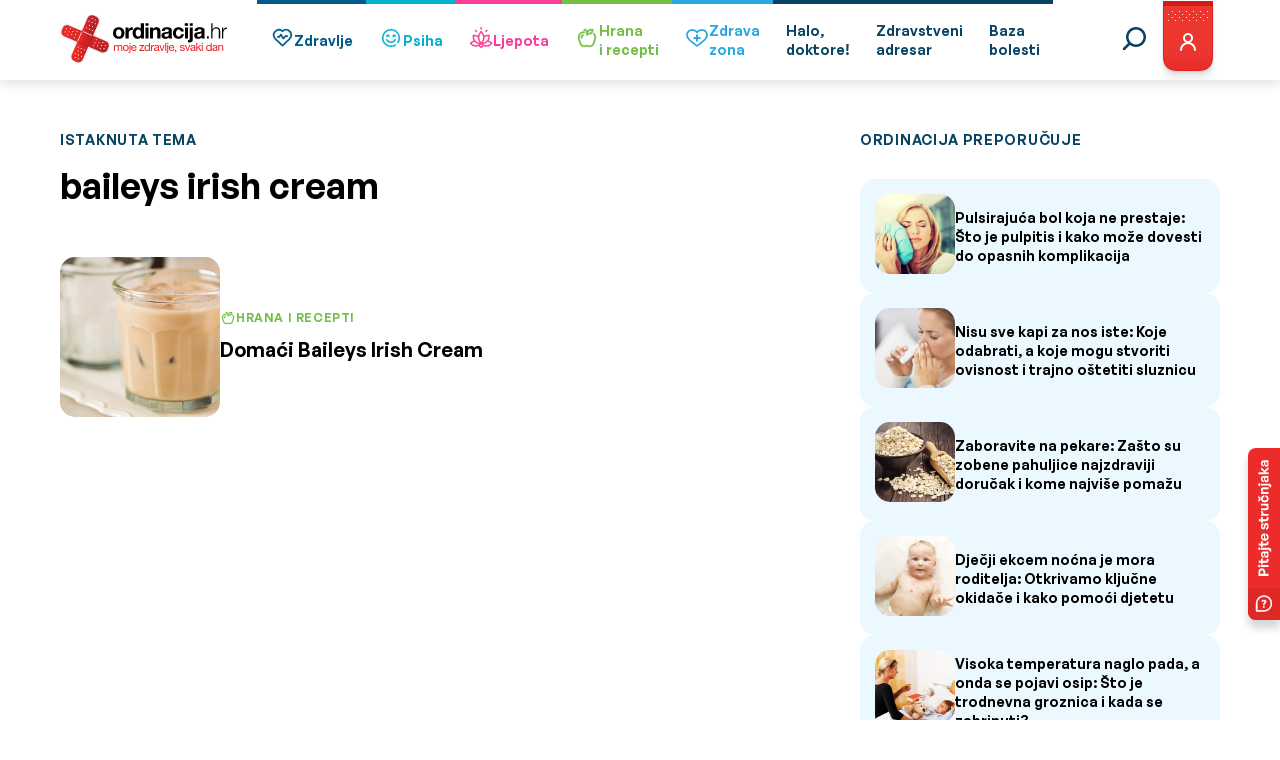

--- FILE ---
content_type: text/html; charset=UTF-8
request_url: https://ordinacija.vecernji.hr/tag/baileys-irish-cream/
body_size: 45315
content:
<!doctype html><html lang="hr" class="no-js lang-hr"><head><meta charset="utf-8"><p style="display: none;"><input type="hidden" id="akismet_comment_nonce" name="akismet_comment_nonce" value="a5ae739064" /></p><p style="display: none !important;" class="akismet-fields-container" data-prefix="ak_"><label>&#916;<textarea name="ak_hp_textarea" cols="45" rows="8" maxlength="100"></textarea></label><input type="hidden" id="ak_js_1" name="ak_js" value="188"/><script>document.getElementById( "ak_js_1" ).setAttribute( "value", ( new Date() ).getTime() );</script></p><meta name='robots' content='index, follow, max-image-preview:large, max-snippet:-1, max-video-preview:-1' /><link media="all" href="https://ordinacija.vecernji.hr/wp-content/cache/autoptimize/css/autoptimize_d46ee645446984a1a8d93846bd58cea5.css" rel="stylesheet"><title>baileys irish cream - Ordinacija.hr</title><link rel="canonical" href="https://ordinacija.vecernji.hr/tag/baileys-irish-cream/" /><meta property="og:locale" content="hr_HR" /><meta property="og:type" content="article" /><meta property="og:title" content="baileys irish cream - Ordinacija.hr" /><meta property="og:url" content="https://ordinacija.vecernji.hr/tag/baileys-irish-cream/" /><meta property="og:site_name" content="Ordinacija.hr" /><meta name="twitter:card" content="summary_large_image" /> <script type="application/ld+json" class="yoast-schema-graph">{"@context":"https://schema.org","@graph":[{"@type":"CollectionPage","@id":"https://ordinacija.vecernji.hr/tag/baileys-irish-cream/","url":"https://ordinacija.vecernji.hr/tag/baileys-irish-cream/","name":"baileys irish cream - Ordinacija.hr","isPartOf":{"@id":"https://ordinacija.vecernji.hr/#website"},"primaryImageOfPage":{"@id":"https://ordinacija.vecernji.hr/tag/baileys-irish-cream/#primaryimage"},"image":{"@id":"https://ordinacija.vecernji.hr/tag/baileys-irish-cream/#primaryimage"},"thumbnailUrl":"https://ordinacija.vecernji.hr/wp-content/uploads/2013/10/663632c6e44c732b8451f42928fded49.jpg","inLanguage":"hr"},{"@type":"ImageObject","inLanguage":"hr","@id":"https://ordinacija.vecernji.hr/tag/baileys-irish-cream/#primaryimage","url":"https://ordinacija.vecernji.hr/wp-content/uploads/2013/10/663632c6e44c732b8451f42928fded49.jpg","contentUrl":"https://ordinacija.vecernji.hr/wp-content/uploads/2013/10/663632c6e44c732b8451f42928fded49.jpg","width":600,"height":400},{"@type":"WebSite","@id":"https://ordinacija.vecernji.hr/#website","url":"https://ordinacija.vecernji.hr/","name":"Ordinacija.hr","description":"moje zdravlje, svaki dan","potentialAction":[{"@type":"SearchAction","target":{"@type":"EntryPoint","urlTemplate":"https://ordinacija.vecernji.hr/?s={search_term_string}"},"query-input":{"@type":"PropertyValueSpecification","valueRequired":true,"valueName":"search_term_string"}}],"inLanguage":"hr"}]}</script> <link rel="alternate" type="application/rss+xml" title="Ordinacija.hr &raquo; baileys irish cream Kanal oznaka" href="https://ordinacija.vecernji.hr/tag/baileys-irish-cream/feed/" /><style id='wp-img-auto-sizes-contain-inline-css' type='text/css'>img:is([sizes=auto i],[sizes^="auto," i]){contain-intrinsic-size:3000px 1500px}
/*# sourceURL=wp-img-auto-sizes-contain-inline-css */</style><style id='wp-emoji-styles-inline-css' type='text/css'>img.wp-smiley, img.emoji {
		display: inline !important;
		border: none !important;
		box-shadow: none !important;
		height: 1em !important;
		width: 1em !important;
		margin: 0 0.07em !important;
		vertical-align: -0.1em !important;
		background: none !important;
		padding: 0 !important;
	}
/*# sourceURL=wp-emoji-styles-inline-css */</style><style id='wp-block-library-inline-css' type='text/css'>:root{--wp-block-synced-color:#7a00df;--wp-block-synced-color--rgb:122,0,223;--wp-bound-block-color:var(--wp-block-synced-color);--wp-editor-canvas-background:#ddd;--wp-admin-theme-color:#007cba;--wp-admin-theme-color--rgb:0,124,186;--wp-admin-theme-color-darker-10:#006ba1;--wp-admin-theme-color-darker-10--rgb:0,107,160.5;--wp-admin-theme-color-darker-20:#005a87;--wp-admin-theme-color-darker-20--rgb:0,90,135;--wp-admin-border-width-focus:2px}@media (min-resolution:192dpi){:root{--wp-admin-border-width-focus:1.5px}}.wp-element-button{cursor:pointer}:root .has-very-light-gray-background-color{background-color:#eee}:root .has-very-dark-gray-background-color{background-color:#313131}:root .has-very-light-gray-color{color:#eee}:root .has-very-dark-gray-color{color:#313131}:root .has-vivid-green-cyan-to-vivid-cyan-blue-gradient-background{background:linear-gradient(135deg,#00d084,#0693e3)}:root .has-purple-crush-gradient-background{background:linear-gradient(135deg,#34e2e4,#4721fb 50%,#ab1dfe)}:root .has-hazy-dawn-gradient-background{background:linear-gradient(135deg,#faaca8,#dad0ec)}:root .has-subdued-olive-gradient-background{background:linear-gradient(135deg,#fafae1,#67a671)}:root .has-atomic-cream-gradient-background{background:linear-gradient(135deg,#fdd79a,#004a59)}:root .has-nightshade-gradient-background{background:linear-gradient(135deg,#330968,#31cdcf)}:root .has-midnight-gradient-background{background:linear-gradient(135deg,#020381,#2874fc)}:root{--wp--preset--font-size--normal:16px;--wp--preset--font-size--huge:42px}.has-regular-font-size{font-size:1em}.has-larger-font-size{font-size:2.625em}.has-normal-font-size{font-size:var(--wp--preset--font-size--normal)}.has-huge-font-size{font-size:var(--wp--preset--font-size--huge)}.has-text-align-center{text-align:center}.has-text-align-left{text-align:left}.has-text-align-right{text-align:right}.has-fit-text{white-space:nowrap!important}#end-resizable-editor-section{display:none}.aligncenter{clear:both}.items-justified-left{justify-content:flex-start}.items-justified-center{justify-content:center}.items-justified-right{justify-content:flex-end}.items-justified-space-between{justify-content:space-between}.screen-reader-text{border:0;clip-path:inset(50%);height:1px;margin:-1px;overflow:hidden;padding:0;position:absolute;width:1px;word-wrap:normal!important}.screen-reader-text:focus{background-color:#ddd;clip-path:none;color:#444;display:block;font-size:1em;height:auto;left:5px;line-height:normal;padding:15px 23px 14px;text-decoration:none;top:5px;width:auto;z-index:100000}html :where(.has-border-color){border-style:solid}html :where([style*=border-top-color]){border-top-style:solid}html :where([style*=border-right-color]){border-right-style:solid}html :where([style*=border-bottom-color]){border-bottom-style:solid}html :where([style*=border-left-color]){border-left-style:solid}html :where([style*=border-width]){border-style:solid}html :where([style*=border-top-width]){border-top-style:solid}html :where([style*=border-right-width]){border-right-style:solid}html :where([style*=border-bottom-width]){border-bottom-style:solid}html :where([style*=border-left-width]){border-left-style:solid}html :where(img[class*=wp-image-]){height:auto;max-width:100%}:where(figure){margin:0 0 1em}html :where(.is-position-sticky){--wp-admin--admin-bar--position-offset:var(--wp-admin--admin-bar--height,0px)}@media screen and (max-width:600px){html :where(.is-position-sticky){--wp-admin--admin-bar--position-offset:0px}}

/*# sourceURL=wp-block-library-inline-css */</style><style id='global-styles-inline-css' type='text/css'>:root{--wp--preset--aspect-ratio--square: 1;--wp--preset--aspect-ratio--4-3: 4/3;--wp--preset--aspect-ratio--3-4: 3/4;--wp--preset--aspect-ratio--3-2: 3/2;--wp--preset--aspect-ratio--2-3: 2/3;--wp--preset--aspect-ratio--16-9: 16/9;--wp--preset--aspect-ratio--9-16: 9/16;--wp--preset--color--black: #000000;--wp--preset--color--cyan-bluish-gray: #abb8c3;--wp--preset--color--white: #ffffff;--wp--preset--color--pale-pink: #f78da7;--wp--preset--color--vivid-red: #cf2e2e;--wp--preset--color--luminous-vivid-orange: #ff6900;--wp--preset--color--luminous-vivid-amber: #fcb900;--wp--preset--color--light-green-cyan: #7bdcb5;--wp--preset--color--vivid-green-cyan: #00d084;--wp--preset--color--pale-cyan-blue: #8ed1fc;--wp--preset--color--vivid-cyan-blue: #0693e3;--wp--preset--color--vivid-purple: #9b51e0;--wp--preset--gradient--vivid-cyan-blue-to-vivid-purple: linear-gradient(135deg,rgb(6,147,227) 0%,rgb(155,81,224) 100%);--wp--preset--gradient--light-green-cyan-to-vivid-green-cyan: linear-gradient(135deg,rgb(122,220,180) 0%,rgb(0,208,130) 100%);--wp--preset--gradient--luminous-vivid-amber-to-luminous-vivid-orange: linear-gradient(135deg,rgb(252,185,0) 0%,rgb(255,105,0) 100%);--wp--preset--gradient--luminous-vivid-orange-to-vivid-red: linear-gradient(135deg,rgb(255,105,0) 0%,rgb(207,46,46) 100%);--wp--preset--gradient--very-light-gray-to-cyan-bluish-gray: linear-gradient(135deg,rgb(238,238,238) 0%,rgb(169,184,195) 100%);--wp--preset--gradient--cool-to-warm-spectrum: linear-gradient(135deg,rgb(74,234,220) 0%,rgb(151,120,209) 20%,rgb(207,42,186) 40%,rgb(238,44,130) 60%,rgb(251,105,98) 80%,rgb(254,248,76) 100%);--wp--preset--gradient--blush-light-purple: linear-gradient(135deg,rgb(255,206,236) 0%,rgb(152,150,240) 100%);--wp--preset--gradient--blush-bordeaux: linear-gradient(135deg,rgb(254,205,165) 0%,rgb(254,45,45) 50%,rgb(107,0,62) 100%);--wp--preset--gradient--luminous-dusk: linear-gradient(135deg,rgb(255,203,112) 0%,rgb(199,81,192) 50%,rgb(65,88,208) 100%);--wp--preset--gradient--pale-ocean: linear-gradient(135deg,rgb(255,245,203) 0%,rgb(182,227,212) 50%,rgb(51,167,181) 100%);--wp--preset--gradient--electric-grass: linear-gradient(135deg,rgb(202,248,128) 0%,rgb(113,206,126) 100%);--wp--preset--gradient--midnight: linear-gradient(135deg,rgb(2,3,129) 0%,rgb(40,116,252) 100%);--wp--preset--font-size--small: 13px;--wp--preset--font-size--medium: 20px;--wp--preset--font-size--large: 36px;--wp--preset--font-size--x-large: 42px;--wp--preset--spacing--20: 0.44rem;--wp--preset--spacing--30: 0.67rem;--wp--preset--spacing--40: 1rem;--wp--preset--spacing--50: 1.5rem;--wp--preset--spacing--60: 2.25rem;--wp--preset--spacing--70: 3.38rem;--wp--preset--spacing--80: 5.06rem;--wp--preset--shadow--natural: 6px 6px 9px rgba(0, 0, 0, 0.2);--wp--preset--shadow--deep: 12px 12px 50px rgba(0, 0, 0, 0.4);--wp--preset--shadow--sharp: 6px 6px 0px rgba(0, 0, 0, 0.2);--wp--preset--shadow--outlined: 6px 6px 0px -3px rgb(255, 255, 255), 6px 6px rgb(0, 0, 0);--wp--preset--shadow--crisp: 6px 6px 0px rgb(0, 0, 0);}:where(.is-layout-flex){gap: 0.5em;}:where(.is-layout-grid){gap: 0.5em;}body .is-layout-flex{display: flex;}.is-layout-flex{flex-wrap: wrap;align-items: center;}.is-layout-flex > :is(*, div){margin: 0;}body .is-layout-grid{display: grid;}.is-layout-grid > :is(*, div){margin: 0;}:where(.wp-block-columns.is-layout-flex){gap: 2em;}:where(.wp-block-columns.is-layout-grid){gap: 2em;}:where(.wp-block-post-template.is-layout-flex){gap: 1.25em;}:where(.wp-block-post-template.is-layout-grid){gap: 1.25em;}.has-black-color{color: var(--wp--preset--color--black) !important;}.has-cyan-bluish-gray-color{color: var(--wp--preset--color--cyan-bluish-gray) !important;}.has-white-color{color: var(--wp--preset--color--white) !important;}.has-pale-pink-color{color: var(--wp--preset--color--pale-pink) !important;}.has-vivid-red-color{color: var(--wp--preset--color--vivid-red) !important;}.has-luminous-vivid-orange-color{color: var(--wp--preset--color--luminous-vivid-orange) !important;}.has-luminous-vivid-amber-color{color: var(--wp--preset--color--luminous-vivid-amber) !important;}.has-light-green-cyan-color{color: var(--wp--preset--color--light-green-cyan) !important;}.has-vivid-green-cyan-color{color: var(--wp--preset--color--vivid-green-cyan) !important;}.has-pale-cyan-blue-color{color: var(--wp--preset--color--pale-cyan-blue) !important;}.has-vivid-cyan-blue-color{color: var(--wp--preset--color--vivid-cyan-blue) !important;}.has-vivid-purple-color{color: var(--wp--preset--color--vivid-purple) !important;}.has-black-background-color{background-color: var(--wp--preset--color--black) !important;}.has-cyan-bluish-gray-background-color{background-color: var(--wp--preset--color--cyan-bluish-gray) !important;}.has-white-background-color{background-color: var(--wp--preset--color--white) !important;}.has-pale-pink-background-color{background-color: var(--wp--preset--color--pale-pink) !important;}.has-vivid-red-background-color{background-color: var(--wp--preset--color--vivid-red) !important;}.has-luminous-vivid-orange-background-color{background-color: var(--wp--preset--color--luminous-vivid-orange) !important;}.has-luminous-vivid-amber-background-color{background-color: var(--wp--preset--color--luminous-vivid-amber) !important;}.has-light-green-cyan-background-color{background-color: var(--wp--preset--color--light-green-cyan) !important;}.has-vivid-green-cyan-background-color{background-color: var(--wp--preset--color--vivid-green-cyan) !important;}.has-pale-cyan-blue-background-color{background-color: var(--wp--preset--color--pale-cyan-blue) !important;}.has-vivid-cyan-blue-background-color{background-color: var(--wp--preset--color--vivid-cyan-blue) !important;}.has-vivid-purple-background-color{background-color: var(--wp--preset--color--vivid-purple) !important;}.has-black-border-color{border-color: var(--wp--preset--color--black) !important;}.has-cyan-bluish-gray-border-color{border-color: var(--wp--preset--color--cyan-bluish-gray) !important;}.has-white-border-color{border-color: var(--wp--preset--color--white) !important;}.has-pale-pink-border-color{border-color: var(--wp--preset--color--pale-pink) !important;}.has-vivid-red-border-color{border-color: var(--wp--preset--color--vivid-red) !important;}.has-luminous-vivid-orange-border-color{border-color: var(--wp--preset--color--luminous-vivid-orange) !important;}.has-luminous-vivid-amber-border-color{border-color: var(--wp--preset--color--luminous-vivid-amber) !important;}.has-light-green-cyan-border-color{border-color: var(--wp--preset--color--light-green-cyan) !important;}.has-vivid-green-cyan-border-color{border-color: var(--wp--preset--color--vivid-green-cyan) !important;}.has-pale-cyan-blue-border-color{border-color: var(--wp--preset--color--pale-cyan-blue) !important;}.has-vivid-cyan-blue-border-color{border-color: var(--wp--preset--color--vivid-cyan-blue) !important;}.has-vivid-purple-border-color{border-color: var(--wp--preset--color--vivid-purple) !important;}.has-vivid-cyan-blue-to-vivid-purple-gradient-background{background: var(--wp--preset--gradient--vivid-cyan-blue-to-vivid-purple) !important;}.has-light-green-cyan-to-vivid-green-cyan-gradient-background{background: var(--wp--preset--gradient--light-green-cyan-to-vivid-green-cyan) !important;}.has-luminous-vivid-amber-to-luminous-vivid-orange-gradient-background{background: var(--wp--preset--gradient--luminous-vivid-amber-to-luminous-vivid-orange) !important;}.has-luminous-vivid-orange-to-vivid-red-gradient-background{background: var(--wp--preset--gradient--luminous-vivid-orange-to-vivid-red) !important;}.has-very-light-gray-to-cyan-bluish-gray-gradient-background{background: var(--wp--preset--gradient--very-light-gray-to-cyan-bluish-gray) !important;}.has-cool-to-warm-spectrum-gradient-background{background: var(--wp--preset--gradient--cool-to-warm-spectrum) !important;}.has-blush-light-purple-gradient-background{background: var(--wp--preset--gradient--blush-light-purple) !important;}.has-blush-bordeaux-gradient-background{background: var(--wp--preset--gradient--blush-bordeaux) !important;}.has-luminous-dusk-gradient-background{background: var(--wp--preset--gradient--luminous-dusk) !important;}.has-pale-ocean-gradient-background{background: var(--wp--preset--gradient--pale-ocean) !important;}.has-electric-grass-gradient-background{background: var(--wp--preset--gradient--electric-grass) !important;}.has-midnight-gradient-background{background: var(--wp--preset--gradient--midnight) !important;}.has-small-font-size{font-size: var(--wp--preset--font-size--small) !important;}.has-medium-font-size{font-size: var(--wp--preset--font-size--medium) !important;}.has-large-font-size{font-size: var(--wp--preset--font-size--large) !important;}.has-x-large-font-size{font-size: var(--wp--preset--font-size--x-large) !important;}
/*# sourceURL=global-styles-inline-css */</style><style id='classic-theme-styles-inline-css' type='text/css'>/*! This file is auto-generated */
.wp-block-button__link{color:#fff;background-color:#32373c;border-radius:9999px;box-shadow:none;text-decoration:none;padding:calc(.667em + 2px) calc(1.333em + 2px);font-size:1.125em}.wp-block-file__button{background:#32373c;color:#fff;text-decoration:none}
/*# sourceURL=/wp-includes/css/classic-themes.min.css */</style><style id='akismet-widget-style-inline-css' type='text/css'>.a-stats {
				--akismet-color-mid-green: #357b49;
				--akismet-color-white: #fff;
				--akismet-color-light-grey: #f6f7f7;

				max-width: 350px;
				width: auto;
			}

			.a-stats * {
				all: unset;
				box-sizing: border-box;
			}

			.a-stats strong {
				font-weight: 600;
			}

			.a-stats a.a-stats__link,
			.a-stats a.a-stats__link:visited,
			.a-stats a.a-stats__link:active {
				background: var(--akismet-color-mid-green);
				border: none;
				box-shadow: none;
				border-radius: 8px;
				color: var(--akismet-color-white);
				cursor: pointer;
				display: block;
				font-family: -apple-system, BlinkMacSystemFont, 'Segoe UI', 'Roboto', 'Oxygen-Sans', 'Ubuntu', 'Cantarell', 'Helvetica Neue', sans-serif;
				font-weight: 500;
				padding: 12px;
				text-align: center;
				text-decoration: none;
				transition: all 0.2s ease;
			}

			/* Extra specificity to deal with TwentyTwentyOne focus style */
			.widget .a-stats a.a-stats__link:focus {
				background: var(--akismet-color-mid-green);
				color: var(--akismet-color-white);
				text-decoration: none;
			}

			.a-stats a.a-stats__link:hover {
				filter: brightness(110%);
				box-shadow: 0 4px 12px rgba(0, 0, 0, 0.06), 0 0 2px rgba(0, 0, 0, 0.16);
			}

			.a-stats .count {
				color: var(--akismet-color-white);
				display: block;
				font-size: 1.5em;
				line-height: 1.4;
				padding: 0 13px;
				white-space: nowrap;
			}
		
/*# sourceURL=akismet-widget-style-inline-css */</style> <script type="text/javascript" src="https://ordinacija.vecernji.hr/wp-includes/js/jquery/jquery.min.js?ver=3.7.1" id="jquery-core-js"></script> <script type="text/javascript" src="https://ordinacija.vecernji.hr/wp-includes/js/jquery/jquery-migrate.min.js?ver=3.4.1" id="jquery-migrate-js"></script> <link rel="https://api.w.org/" href="https://ordinacija.vecernji.hr/wp-json/" /><link rel="alternate" title="JSON" type="application/json" href="https://ordinacija.vecernji.hr/wp-json/wp/v2/tags/9606" /><link rel="EditURI" type="application/rsd+xml" title="RSD" href="https://ordinacija.vecernji.hr/xmlrpc.php?rsd" /><style type="text/css" id="wp-custom-css">.post-content .wp-block-image img {
  height: auto !important;
}

@media screen and (min-width: 1025px) {
	.header-navigation--content .navigation-items li:nth-child(8n+5) {
  	box-shadow: inset 0 4px #2aa9e0;
	}
	.header-navigation--content .navigation-items li:nth-child(8n+5):hover {
  	box-shadow: inset 0 7px #2aa9e0;
	}
	.header-navigation--content .navigation-items li:nth-child(8n+5).is-active {
		background-color: #2aa9e0;
	}
	.header-navigation--content .navigation-items li:nth-child(8n+5) a {
		color: #2aa9e0;
	}
	.header-navigation--content .navigation-items li:nth-child(8n+5).is-active a {
		color: #fff;
	}
	.header-navigation--content .navigation-items li:nth-child(8n+5):active {
		background-color: #2aa9e0;
	}
}


@media screen and (max-width: 1024px) {

	.header-navigation--content .navigation-items li:nth-child(8n+5) a .categorie-logo-holder {
		background-color: #2aa9e0;
	}

	.header-navigation--content .navigation-items li:nth-child(8n+5) a .categorie-logo-holder .category-dots path {
		stroke: #2aa9e0;
	}

	.header-navigation--content .navigation-items li:nth-child(8n+5) a,
	.header-navigation--content .navigation-items li:nth-child(8n+5):active a {
		color: #2aa9e0;
	}
}

.page-id-122202 .listing-cards .listing-card--stack--categories {
	justify-content: initial;
}</style><meta name="viewport" content="initial-scale=1.0, width=device-width">  <script type="text/javascript">window.gdprAppliesGlobally=true;(function(){function a(e){if(!window.frames[e]){if(document.body&&document.body.firstChild){var t=document.body;var n=document.createElement("iframe");n.style.display="none";n.name=e;n.title=e;t.insertBefore(n,t.firstChild)}
else{setTimeout(function(){a(e)},5)}}}function e(n,r,o,c,s){function e(e,t,n,a){if(typeof n!=="function"){return}if(!window[r]){window[r]=[]}var i=false;if(s){i=s(e,t,n)}if(!i){window[r].push({command:e,parameter:t,callback:n,version:a})}}e.stub=true;function t(a){if(!window[n]||window[n].stub!==true){return}if(!a.data){return}
var i=typeof a.data==="string";var e;try{e=i?JSON.parse(a.data):a.data}catch(t){return}if(e[o]){var r=e[o];window[n](r.command,r.parameter,function(e,t){var n={};n[c]={returnValue:e,success:t,callId:r.callId};a.source.postMessage(i?JSON.stringify(n):n,"*")},r.version)}}
if(typeof window[n]!=="function"){window[n]=e;if(window.addEventListener){window.addEventListener("message",t,false)}else{window.attachEvent("onmessage",t)}}}e("__tcfapi","__tcfapiBuffer","__tcfapiCall","__tcfapiReturn");a("__tcfapiLocator");(function(e){
var t=document.createElement("script");t.id="spcloader";t.type="text/javascript";t.async=true;t.src="https://sdk.privacy-center.org/"+e+"/loader.js?target="+document.location.hostname;t.charset="utf-8";var n=document.getElementsByTagName("script")[0];n.parentNode.insertBefore(t,n)})("4a8aacf2-cc74-424e-a067-7ffed79fcb90")})();</script>  <script src="https://cdn.wrappio.dev/scripts/wrappio-03ab6289-2fc9-484d-a912-525f0cd263ea.js" async></script>  <script>(function(w,d,s,l,i){w[l]=w[l]||[];w[l].push({'gtm.start':
new Date().getTime(),event:'gtm.js'});var f=d.getElementsByTagName(s)[0],
j=d.createElement(s),dl=l!='dataLayer'?'&l='+l:'';j.async=true;j.src=
'https://www.googletagmanager.com/gtm.js?id='+i+dl;f.parentNode.insertBefore(j,f);
})(window,document,'script','dataLayer','GTM-NPSHBR');</script>  <script src="https://securepubads.g.doubleclick.net/tag/js/gpt.js"></script> <script type="text/javascript">var googletag = googletag || {};
    googletag.cmd = googletag.cmd || [];

    googletag.cmd.push(function () {
        var platform = 'mobile';
        if (window.innerWidth >= 1015) {
            platform = 'desktop';
        } else if (window.innerWidth >= 750) {
            platform = 'tablet';
        }

        googletag.defineSlot('/1015704/ordinacija_native', [1, 1], 'divOrdinacijaNative').addService(googletag.pubads()).setTargeting("strnativekey", "7be370a0");

        if (platform == 'desktop') {
            googletag.defineSlot('/1015704/OR_BILLBOARD_Desktop', [[970, 250], [970, 500]], 'divOrdinacijaBillboard').addService(googletag.pubads());
            googletag.defineSlot('/1015704/OR_HALFPAGE_Desktop', [[300, 600], [300, 250]], 'divOrdinacijaHalfpageRectangle').addService(googletag.pubads());
            googletag.defineSlot('/1015704/OR_BILLBOARD_Desktop_Bot', [[970, 250], [970, 500]], 'divOrdinacijaBillboardBot').addService(googletag.pubads());
            googletag.defineOutOfPageSlot('/1015704/OR_OutOfPage', 'divOrdinacijaOOP').addService(googletag.pubads());
            googletag.defineOutOfPageSlot('/1015704/OR_OutOfPage_FLOAT_Desktop', 'divOrdinacijaOOPFloat').addService(googletag.pubads());

                    } else {
            googletag.defineSlot('/1015704/OR_BILLBOARD_Mobile', [[300, 250], [300, 600], [320, 50], [320, 100]], 'divOrdinacijaBillboard').addService(googletag.pubads());
            googletag.defineSlot('/1015704/OR_RECTANGLE_Mobile', [[300, 250], [300, 600]], 'divOrdinacijaHalfpageRectangle').addService(googletag.pubads());
            googletag.defineSlot('/1015704/OR_BILLBOARD_Mobile_Bot', [300, 250], 'divOrdinacijaBillboardBot').addService(googletag.pubads());
            googletag.defineOutOfPageSlot('/1015704/OR_OutOfPage_Mobile', 'divOrdinacijaOOP').addService(googletag.pubads());

                    }

        
            googletag.pubads().setTargeting('platform', platform).setTargeting('cont_type', 'static').setTargeting('section', 'info');

        
        googletag.pubads().enableSingleRequest();
        googletag.pubads().collapseEmptyDivs();
        // googletag.pubads().enableSyncRendering();
        googletag.enableServices();

    });</script>  <script type="text/javascript">;!function(){
    window.PianoESPConfig = {
        id: 542
    }
    var e=document.createElement("script");e.setAttribute("id","pnesplucidsdksel"),e.type="text/javascript",e.src="//api-esp.piano.io/public/sdk/v04/sdk.js?v="+(localStorage&&localStorage.lucidsdkver||"xxx"),e.async=!0,document.getElementsByTagName("script")[0].parentNode.appendChild(e);
}();</script>  <script type="text/javascript">(function() {
  window.dm=window.dm||{AjaxData:[]};
  window.dm.AjaxEvent=function(et,d,ssid,ad){
    dm.AjaxData.push({et:et,d:d,ssid:ssid,ad:ad});
    if(typeof window.DotMetricsObj != 'undefined') {DotMetricsObj.onAjaxDataUpdate();}
  };
  var d=document,
  h=d.getElementsByTagName('head')[0],
  s=d.createElement('script');
  s.type='text/javascript';
  s.async=true;
  s.src='https://script.dotmetrics.net/door.js?id=2711';
  h.appendChild(s);
}());</script> </head><body class="archive tag tag-baileys-irish-cream tag-9606 wp-theme-ordinacija"> <noscript><iframe src="https://www.googletagmanager.com/ns.html?id=GTM-NPSHBR" height="0" width="0" style="display:none;visibility:hidden"></iframe></noscript><main class="wrapper"><nav class="header-navigation"><div class="container"><div class="header-navigation--menu"><div class="header-navigation--menu-bar"> <a href="https://ordinacija.vecernji.hr/" class="header-navigation--logo"> <picture> <source media="(max-width: 799px)" srcset="https://ordinacija.vecernji.hr/wp-content/themes/ordinacija/assets/icons/logo/mobile-logo.svg" width="150px" /> <source media="(min-width: 800px)" srcset="https://ordinacija.vecernji.hr/wp-content/themes/ordinacija/assets/icons/logo/logo.svg" /> <img src="https://ordinacija.vecernji.hr/wp-content/themes/ordinacija/assets/icons/logo/logo.svg" alt="Ordinacija.hr" /> </picture> </a> <button type="button" id="mobile-btn" class="mobile-btn"></button></div><div class="header-navigation--content"><form method="get" action="https://ordinacija.vecernji.hr/" class="header-navigation--search-bar" id="search-bar"> <input type="hidden" name="post_type" value="post" /> <input type="text" name="s" id="" placeholder="Upišite traženi pojam" /> <button type="submit" class="default default--red">Pretražite</button></form><ul class="navigation-items"><li > <a href="https://ordinacija.vecernji.hr/zdravlje/"><div class="categorie-logo-holder"> <svg width="24" height="24" fill="none" xmlns="http://www.w3.org/2000/svg"> <path d="m4.872 13.43 6.29 6.094c.278.27.581.514.905.73a.812.812 0 0 0 .87 0c.324-.215.627-.46.905-.73l6.29-6.094A6.095 6.095 0 0 0 22 9.043a6.03 6.03 0 0 0-9.498-4.947 6.04 6.04 0 0 0-8.384 8.451c.223.318.475.613.754.883Zm1.1-7.623a4.494 4.494 0 0 1 3.11-1.244 4.019 4.019 0 0 1 2.86 1.138.816.816 0 0 0 1.12 0 4.32 4.32 0 0 1 5.973.107 4.49 4.49 0 0 1-.006 6.485s-6.448 6.242-6.527 6.31c-.079-.068-6.53-6.31-6.53-6.31a4.527 4.527 0 0 1-.56-.653 4.478 4.478 0 0 1 .56-5.833Z" fill="#005B88" /> <path d="M7.753 11.677h1.583a.791.791 0 0 0 .659-.352l.89-1.334 1.73 2.885a.792.792 0 0 0 1.238.152l2.143-2.143h1.255a.792.792 0 0 0 0-1.583h-1.583a.792.792 0 0 0-.56.232l-1.656 1.657-1.854-3.086a.791.791 0 0 0-.66-.386.753.753 0 0 0-.677.353l-1.348 2.022h-1.16a.792.792 0 0 0 0 1.583Z" fill="#005B88" /> <path d="m4.872 13.43 6.29 6.094c.278.27.581.514.905.73a.812.812 0 0 0 .87 0c.324-.215.627-.46.905-.73l6.29-6.094A6.095 6.095 0 0 0 22 9.043a6.03 6.03 0 0 0-9.498-4.947 6.04 6.04 0 0 0-8.384 8.451c.223.318.475.613.754.883Zm1.1-7.623a4.494 4.494 0 0 1 3.11-1.244 4.019 4.019 0 0 1 2.86 1.138.816.816 0 0 0 1.12 0 4.32 4.32 0 0 1 5.973.107 4.49 4.49 0 0 1-.006 6.485s-6.448 6.242-6.527 6.31c-.079-.068-6.53-6.31-6.53-6.31a4.527 4.527 0 0 1-.56-.653 4.478 4.478 0 0 1 .56-5.833Z" stroke="#005B88" stroke-width=".2" /> <path d="M7.753 11.677h1.583a.791.791 0 0 0 .659-.352l.89-1.334 1.73 2.885a.792.792 0 0 0 1.238.152l2.143-2.143h1.255a.792.792 0 0 0 0-1.583h-1.583a.792.792 0 0 0-.56.232l-1.656 1.657-1.854-3.086a.791.791 0 0 0-.66-.386.753.753 0 0 0-.677.353l-1.348 2.022h-1.16a.792.792 0 0 0 0 1.583Z" stroke="#005B88" stroke-width=".2" /> </svg> <svg class="category-dots" width="51" height="50" viewBox="0 0 51 50" fill="none" xmlns="http://www.w3.org/2000/svg"> <mask id="path-1-inside-1_2635_2553" fill="white"> <path d="M44.558 11.3983C45.469 10.746 46.7441 10.952 47.3204 11.9128C49.7876 16.0261 51.0269 20.7765 50.8673 25.5989C50.6852 31.0992 48.6933 36.3858 45.2004 40.6386C41.7076 44.8915 36.909 47.873 31.549 49.1207C26.1889 50.3684 20.567 49.8127 15.555 47.5395C10.543 45.2664 6.42114 41.4031 3.82865 36.5486C1.23617 31.6941 0.317947 26.1198 1.21641 20.6903C2.11486 15.2608 4.77979 10.2795 8.79787 6.51888C12.3207 3.22185 16.711 1.02471 21.4308 0.170973C22.5334 -0.0284562 23.5284 0.795167 23.6378 1.91024C23.7472 3.02532 22.9288 4.00804 21.8295 4.22478C17.9987 4.9801 14.4408 6.79483 11.5704 9.48128C8.20447 12.6315 5.97206 16.8044 5.21942 21.3527C4.46677 25.901 5.23597 30.5706 7.4077 34.6372C9.57943 38.7038 13.0323 41.9402 17.2309 43.8444C21.4294 45.7486 26.139 46.2142 30.6291 45.1689C35.1192 44.1237 39.139 41.6261 42.0649 38.0635C44.9909 34.5008 46.6596 30.0723 46.8121 25.4646C46.9422 21.5353 45.9635 17.6631 44.008 14.2835C43.4469 13.3137 43.647 12.0506 44.558 11.3983Z" /> </mask> <path d="M44.558 11.3983C45.469 10.746 46.7441 10.952 47.3204 11.9128C49.7876 16.0261 51.0269 20.7765 50.8673 25.5989C50.6852 31.0992 48.6933 36.3858 45.2004 40.6386C41.7076 44.8915 36.909 47.873 31.549 49.1207C26.1889 50.3684 20.567 49.8127 15.555 47.5395C10.543 45.2664 6.42114 41.4031 3.82865 36.5486C1.23617 31.6941 0.317947 26.1198 1.21641 20.6903C2.11486 15.2608 4.77979 10.2795 8.79787 6.51888C12.3207 3.22185 16.711 1.02471 21.4308 0.170973C22.5334 -0.0284562 23.5284 0.795167 23.6378 1.91024C23.7472 3.02532 22.9288 4.00804 21.8295 4.22478C17.9987 4.9801 14.4408 6.79483 11.5704 9.48128C8.20447 12.6315 5.97206 16.8044 5.21942 21.3527C4.46677 25.901 5.23597 30.5706 7.4077 34.6372C9.57943 38.7038 13.0323 41.9402 17.2309 43.8444C21.4294 45.7486 26.139 46.2142 30.6291 45.1689C35.1192 44.1237 39.139 41.6261 42.0649 38.0635C44.9909 34.5008 46.6596 30.0723 46.8121 25.4646C46.9422 21.5353 45.9635 17.6631 44.008 14.2835C43.4469 13.3137 43.647 12.0506 44.558 11.3983Z" stroke="#005B88" stroke-width="2" stroke-dasharray="1 3" mask="url(#path-1-inside-1_2635_2553)" /> </svg></div> Zdravlje </a></li><li > <a href="https://ordinacija.vecernji.hr/psiha/"><div class="categorie-logo-holder"> <svg width="24" height="24" fill="none" xmlns="http://www.w3.org/2000/svg"> <path d="M11.965 16.922c-3.235 0-4.74-2.714-4.802-2.83a.703.703 0 0 1 1.237-.669c.001.003.304.545.907 1.072.775.677 1.669 1.02 2.658 1.02 2.405 0 3.554-2.07 3.565-2.092a.703.703 0 0 1 1.237.67c-.063.115-1.568 2.829-4.802 2.829Zm4.692 2.78a.703.703 0 1 0-.729-1.202A7.581 7.581 0 0 1 12 19.594c-4.187 0-7.594-3.407-7.594-7.594S7.813 4.406 12 4.406 19.594 7.813 19.594 12a7.563 7.563 0 0 1-1.288 4.215.703.703 0 1 0 1.17.781A8.963 8.963 0 0 0 21 12a8.941 8.941 0 0 0-2.636-6.364A8.941 8.941 0 0 0 12 3a8.941 8.941 0 0 0-6.364 2.636A8.941 8.941 0 0 0 3 12c0 2.404.936 4.664 2.636 6.364A8.941 8.941 0 0 0 12 21a8.985 8.985 0 0 0 4.657-1.297Zm.23-9.39a1.76 1.76 0 0 0-1.758-1.757 1.76 1.76 0 0 0-1.758 1.758.703.703 0 1 0 1.406 0 .352.352 0 0 1 .704 0 .703.703 0 1 0 1.406 0Zm-6.223 0a1.76 1.76 0 0 0-1.758-1.757 1.76 1.76 0 0 0-1.758 1.758.703.703 0 1 0 1.407 0 .352.352 0 0 1 .703 0 .703.703 0 1 0 1.406 0Z" fill="#05B0CC" stroke="#05B0CC" stroke-width=".2" /> </svg> <svg class="category-dots" width="51" height="50" viewBox="0 0 51 50" fill="none" xmlns="http://www.w3.org/2000/svg"> <mask id="path-1-inside-1_2635_2553" fill="white"> <path d="M44.558 11.3983C45.469 10.746 46.7441 10.952 47.3204 11.9128C49.7876 16.0261 51.0269 20.7765 50.8673 25.5989C50.6852 31.0992 48.6933 36.3858 45.2004 40.6386C41.7076 44.8915 36.909 47.873 31.549 49.1207C26.1889 50.3684 20.567 49.8127 15.555 47.5395C10.543 45.2664 6.42114 41.4031 3.82865 36.5486C1.23617 31.6941 0.317947 26.1198 1.21641 20.6903C2.11486 15.2608 4.77979 10.2795 8.79787 6.51888C12.3207 3.22185 16.711 1.02471 21.4308 0.170973C22.5334 -0.0284562 23.5284 0.795167 23.6378 1.91024C23.7472 3.02532 22.9288 4.00804 21.8295 4.22478C17.9987 4.9801 14.4408 6.79483 11.5704 9.48128C8.20447 12.6315 5.97206 16.8044 5.21942 21.3527C4.46677 25.901 5.23597 30.5706 7.4077 34.6372C9.57943 38.7038 13.0323 41.9402 17.2309 43.8444C21.4294 45.7486 26.139 46.2142 30.6291 45.1689C35.1192 44.1237 39.139 41.6261 42.0649 38.0635C44.9909 34.5008 46.6596 30.0723 46.8121 25.4646C46.9422 21.5353 45.9635 17.6631 44.008 14.2835C43.4469 13.3137 43.647 12.0506 44.558 11.3983Z" /> </mask> <path d="M44.558 11.3983C45.469 10.746 46.7441 10.952 47.3204 11.9128C49.7876 16.0261 51.0269 20.7765 50.8673 25.5989C50.6852 31.0992 48.6933 36.3858 45.2004 40.6386C41.7076 44.8915 36.909 47.873 31.549 49.1207C26.1889 50.3684 20.567 49.8127 15.555 47.5395C10.543 45.2664 6.42114 41.4031 3.82865 36.5486C1.23617 31.6941 0.317947 26.1198 1.21641 20.6903C2.11486 15.2608 4.77979 10.2795 8.79787 6.51888C12.3207 3.22185 16.711 1.02471 21.4308 0.170973C22.5334 -0.0284562 23.5284 0.795167 23.6378 1.91024C23.7472 3.02532 22.9288 4.00804 21.8295 4.22478C17.9987 4.9801 14.4408 6.79483 11.5704 9.48128C8.20447 12.6315 5.97206 16.8044 5.21942 21.3527C4.46677 25.901 5.23597 30.5706 7.4077 34.6372C9.57943 38.7038 13.0323 41.9402 17.2309 43.8444C21.4294 45.7486 26.139 46.2142 30.6291 45.1689C35.1192 44.1237 39.139 41.6261 42.0649 38.0635C44.9909 34.5008 46.6596 30.0723 46.8121 25.4646C46.9422 21.5353 45.9635 17.6631 44.008 14.2835C43.4469 13.3137 43.647 12.0506 44.558 11.3983Z" stroke="#005B88" stroke-width="2" stroke-dasharray="1 3" mask="url(#path-1-inside-1_2635_2553)" /> </svg></div> Psiha </a></li><li > <a href="https://ordinacija.vecernji.hr/ljepota/"><div class="categorie-logo-holder"> <svg width="24" height="24" fill="none" xmlns="http://www.w3.org/2000/svg"> <path d="M23.227 16.962c-.068-.074-1.503-1.618-3.531-2.397a7.174 7.174 0 0 0 1.035-3.721V9.53a.656.656 0 0 0-.656-.656h-1.313c-1.24 0-2.43.308-3.493.9-.64-2.638-2.508-4.548-2.603-4.644a.656.656 0 0 0-.932 0c-.095.096-1.964 2.006-2.603 4.643a7.154 7.154 0 0 0-3.494-.899H4.325a.656.656 0 0 0-.656.656v1.313c0 1.36.378 2.634 1.035 3.721-2.028.779-3.463 2.323-3.531 2.397a.656.656 0 0 0-.002.887c.106.115 2.626 2.838 5.779 2.838.994 0 1.92-.27 2.727-.644.851 1.108 2.14 1.838 2.203 1.873a.655.655 0 0 0 .64 0c.063-.035 1.352-.765 2.203-1.873.806.374 1.733.645 2.727.645 3.153 0 5.673-2.724 5.779-2.84a.656.656 0 0 0-.002-.886ZM12.201 6.595c.707.886 1.968 2.766 1.968 4.905 0 2.13-1.263 4.016-1.97 4.905-.707-.886-1.968-2.766-1.968-4.905 0-2.13 1.263-4.016 1.97-4.905ZM6.95 19.375c-1.874 0-3.562-1.271-4.346-1.968.58-.513 1.65-1.338 2.92-1.738a7.204 7.204 0 0 0 4.948 2.381c-1.024.747-2.255 1.325-3.522 1.325Zm-1.969-8.531v-.656h.656c1.187 0 2.316.345 3.289 1a6.887 6.887 0 0 0-.007.312c0 2.2 1.07 4.108 1.892 5.249a5.913 5.913 0 0 1-5.83-5.905ZM12.2 20.57c-.351-.233-.922-.654-1.362-1.176A10.75 10.75 0 0 0 12.2 18.33c.32.295.786.685 1.362 1.064-.44.522-1.011.943-1.362 1.176Zm3.281-9.07c0-.105-.002-.209-.007-.312.973-.655 2.102-1 3.288-1h.657v.656a5.913 5.913 0 0 1-5.83 5.905c.821-1.141 1.892-3.05 1.892-5.249Zm1.969 7.875c-1.375 0-2.638-.686-3.518-1.325a7.204 7.204 0 0 0 4.945-2.381c1.27.4 2.341 1.226 2.92 1.74-.781.696-2.465 1.966-4.347 1.966ZM12.2 1a.656.656 0 0 0-.656.656V2.97a.656.656 0 0 0 1.312 0V1.656A.656.656 0 0 0 12.2 1ZM7.878 4.938l-.928-.929a.656.656 0 1 0-.928.928l.928.929a.656.656 0 1 0 .928-.928ZM18.378 4.01a.656.656 0 0 0-.928 0l-.928.928a.656.656 0 0 0 .928.928l.928-.928a.656.656 0 0 0 0-.929Z" fill="#F83E97" /> <path d="M23.227 16.962c-.068-.074-1.503-1.618-3.531-2.397a7.174 7.174 0 0 0 1.035-3.721V9.53a.656.656 0 0 0-.656-.656h-1.313c-1.24 0-2.43.308-3.493.9-.64-2.638-2.508-4.548-2.603-4.644a.656.656 0 0 0-.932 0c-.095.096-1.964 2.006-2.603 4.643a7.154 7.154 0 0 0-3.494-.899H4.325a.656.656 0 0 0-.656.656v1.313c0 1.36.378 2.634 1.035 3.721-2.028.779-3.463 2.323-3.531 2.397a.656.656 0 0 0-.002.887c.106.115 2.626 2.838 5.779 2.838.994 0 1.92-.27 2.727-.644.851 1.108 2.14 1.838 2.203 1.873a.655.655 0 0 0 .64 0c.063-.035 1.352-.765 2.203-1.873.806.374 1.733.645 2.727.645 3.153 0 5.673-2.724 5.779-2.84a.656.656 0 0 0-.002-.886ZM12.201 6.595c.707.886 1.968 2.766 1.968 4.905 0 2.13-1.263 4.016-1.97 4.905-.707-.886-1.968-2.766-1.968-4.905 0-2.13 1.263-4.016 1.97-4.905ZM6.95 19.375c-1.874 0-3.562-1.271-4.346-1.968.58-.513 1.65-1.338 2.92-1.738a7.204 7.204 0 0 0 4.948 2.381c-1.024.747-2.255 1.325-3.522 1.325Zm-1.969-8.531v-.656h.656c1.187 0 2.316.345 3.289 1a6.887 6.887 0 0 0-.007.312c0 2.2 1.07 4.108 1.892 5.249a5.913 5.913 0 0 1-5.83-5.905ZM12.2 20.57c-.351-.233-.922-.654-1.362-1.176A10.75 10.75 0 0 0 12.2 18.33c.32.295.786.685 1.362 1.064-.44.522-1.011.943-1.362 1.176Zm3.281-9.07c0-.105-.002-.209-.007-.312.973-.655 2.102-1 3.288-1h.657v.656a5.913 5.913 0 0 1-5.83 5.905c.821-1.141 1.892-3.05 1.892-5.249Zm1.969 7.875c-1.375 0-2.638-.686-3.518-1.325a7.204 7.204 0 0 0 4.945-2.381c1.27.4 2.341 1.226 2.92 1.74-.781.696-2.465 1.966-4.347 1.966ZM12.2 1a.656.656 0 0 0-.656.656V2.97a.656.656 0 0 0 1.312 0V1.656A.656.656 0 0 0 12.2 1ZM7.878 4.938l-.928-.929a.656.656 0 1 0-.928.928l.928.929a.656.656 0 1 0 .928-.928ZM18.378 4.01a.656.656 0 0 0-.928 0l-.928.928a.656.656 0 0 0 .928.928l.928-.928a.656.656 0 0 0 0-.929Z" stroke="#F83E97" stroke-width=".2" /> </svg> <svg class="category-dots" width="51" height="50" viewBox="0 0 51 50" fill="none" xmlns="http://www.w3.org/2000/svg"> <mask id="path-1-inside-1_2635_2553" fill="white"> <path d="M44.558 11.3983C45.469 10.746 46.7441 10.952 47.3204 11.9128C49.7876 16.0261 51.0269 20.7765 50.8673 25.5989C50.6852 31.0992 48.6933 36.3858 45.2004 40.6386C41.7076 44.8915 36.909 47.873 31.549 49.1207C26.1889 50.3684 20.567 49.8127 15.555 47.5395C10.543 45.2664 6.42114 41.4031 3.82865 36.5486C1.23617 31.6941 0.317947 26.1198 1.21641 20.6903C2.11486 15.2608 4.77979 10.2795 8.79787 6.51888C12.3207 3.22185 16.711 1.02471 21.4308 0.170973C22.5334 -0.0284562 23.5284 0.795167 23.6378 1.91024C23.7472 3.02532 22.9288 4.00804 21.8295 4.22478C17.9987 4.9801 14.4408 6.79483 11.5704 9.48128C8.20447 12.6315 5.97206 16.8044 5.21942 21.3527C4.46677 25.901 5.23597 30.5706 7.4077 34.6372C9.57943 38.7038 13.0323 41.9402 17.2309 43.8444C21.4294 45.7486 26.139 46.2142 30.6291 45.1689C35.1192 44.1237 39.139 41.6261 42.0649 38.0635C44.9909 34.5008 46.6596 30.0723 46.8121 25.4646C46.9422 21.5353 45.9635 17.6631 44.008 14.2835C43.4469 13.3137 43.647 12.0506 44.558 11.3983Z" /> </mask> <path d="M44.558 11.3983C45.469 10.746 46.7441 10.952 47.3204 11.9128C49.7876 16.0261 51.0269 20.7765 50.8673 25.5989C50.6852 31.0992 48.6933 36.3858 45.2004 40.6386C41.7076 44.8915 36.909 47.873 31.549 49.1207C26.1889 50.3684 20.567 49.8127 15.555 47.5395C10.543 45.2664 6.42114 41.4031 3.82865 36.5486C1.23617 31.6941 0.317947 26.1198 1.21641 20.6903C2.11486 15.2608 4.77979 10.2795 8.79787 6.51888C12.3207 3.22185 16.711 1.02471 21.4308 0.170973C22.5334 -0.0284562 23.5284 0.795167 23.6378 1.91024C23.7472 3.02532 22.9288 4.00804 21.8295 4.22478C17.9987 4.9801 14.4408 6.79483 11.5704 9.48128C8.20447 12.6315 5.97206 16.8044 5.21942 21.3527C4.46677 25.901 5.23597 30.5706 7.4077 34.6372C9.57943 38.7038 13.0323 41.9402 17.2309 43.8444C21.4294 45.7486 26.139 46.2142 30.6291 45.1689C35.1192 44.1237 39.139 41.6261 42.0649 38.0635C44.9909 34.5008 46.6596 30.0723 46.8121 25.4646C46.9422 21.5353 45.9635 17.6631 44.008 14.2835C43.4469 13.3137 43.647 12.0506 44.558 11.3983Z" stroke="#005B88" stroke-width="2" stroke-dasharray="1 3" mask="url(#path-1-inside-1_2635_2553)" /> </svg></div> Ljepota </a></li><li > <a href="https://ordinacija.vecernji.hr/hrana-i-recepti/"><div class="categorie-logo-holder"> <svg width="24" height="24" viewBox="0 0 24 24" fill="none" xmlns="http://www.w3.org/2000/svg"> <path d="M6.57841 12.3727C6.2693 12.3727 5.98595 12.1673 5.9006 11.8547C5.78849 11.4443 5.77851 11.0023 5.87089 10.5412C5.87121 10.5397 5.87153 10.5382 5.87184 10.5366C6.08797 9.49422 6.99991 8.59842 8.0402 8.40668C8.42212 8.33613 8.78871 8.58885 8.85909 8.97067C8.92947 9.35255 8.67696 9.71918 8.29507 9.78956C7.81054 9.87888 7.35153 10.3313 7.24916 10.8201C7.20061 11.0639 7.20328 11.2873 7.25707 11.4842C7.3793 11.9316 7.04168 12.3727 6.57841 12.3727Z" fill="#74BE45" /> <path d="M19.3558 7.18187C19.0815 6.90703 18.6363 6.90675 18.3615 7.18106C18.0868 7.4554 18.0864 7.90057 18.3607 8.17537C19.1559 8.97186 19.5938 10.0303 19.5938 11.1558C19.5938 11.5589 19.5373 11.9572 19.4257 12.3397L18.0475 17.0641C17.6132 18.553 16.2253 19.5929 14.6722 19.5929C14.1988 19.5929 13.7399 19.5006 13.3081 19.3186C12.3794 18.9272 11.6216 18.9271 10.6928 19.3186C10.2611 19.5006 9.80211 19.5929 9.32872 19.5929C7.7757 19.5929 6.38777 18.553 5.95347 17.064L4.57528 12.3397C4.57514 12.3392 4.57499 12.3388 4.57485 12.3384C4.38038 11.6709 4.35429 10.9739 4.49734 10.2666C4.82206 8.66071 6.17575 7.32456 7.78924 7.01724C8.273 6.9251 8.75746 6.91258 9.22916 6.98005C9.61354 7.0351 9.96973 6.76799 10.0247 6.38362C10.0797 5.9992 9.81269 5.64305 9.42828 5.58807C8.80263 5.49857 8.16268 5.5147 7.52614 5.63588C6.4547 5.83995 5.46693 6.36368 4.6696 7.1504C3.87134 7.93808 3.33517 8.91924 3.11907 9.98783C2.93036 10.921 2.96608 11.8448 3.22534 12.7334L3.33925 13.1239C3.3397 13.1255 3.34016 13.1271 3.34065 13.1287L4.60354 17.4578C4.89567 18.4594 5.51587 19.3606 6.34994 19.9956C7.21235 20.6521 8.24238 20.9991 9.32872 20.9991C9.99071 20.9991 10.6334 20.8697 11.2389 20.6145C11.8225 20.3685 12.1784 20.3685 12.7619 20.6145C13.3675 20.8697 14.0102 20.9991 14.6722 20.9991C15.7585 20.9991 16.7886 20.6521 17.651 19.9956C18.4851 19.3606 19.1053 18.4594 19.3974 17.4579L20.7756 12.7335C20.9245 12.223 21 11.6922 21 11.1559C21 9.65516 20.4161 8.24385 19.3558 7.18187Z" fill="#74BE45" /> <path d="M9.1881 4.40618C10.3512 4.40618 11.2974 5.3524 11.2974 6.51545V9.04657C11.2974 9.43488 11.6121 9.74965 12.0005 9.74965C12.3888 9.74965 12.7035 9.43488 12.7035 9.04657V8.62471H13.4066C16.1204 8.62471 18.3283 6.41687 18.3283 3.70309C18.3283 3.31477 18.0135 3 17.6252 3H16.219C14.6338 3 13.2214 3.75357 12.3207 4.92105C11.7385 3.7818 10.5529 3 9.1881 3C8.79979 3 8.48501 3.31477 8.48501 3.70309C8.48501 4.09141 8.79979 4.40618 9.1881 4.40618ZM16.219 4.40618H16.8515C16.5248 6.00876 15.1043 7.21853 13.4066 7.21853H12.7742C13.1008 5.61595 14.5214 4.40618 16.219 4.40618Z" fill="#74BE45" /> <path d="M6.57841 12.3727C6.2693 12.3727 5.98595 12.1673 5.9006 11.8547C5.78849 11.4443 5.77851 11.0023 5.87089 10.5412C5.87121 10.5397 5.87153 10.5382 5.87184 10.5366C6.08797 9.49422 6.99991 8.59842 8.0402 8.40668C8.42212 8.33613 8.78871 8.58885 8.85909 8.97067C8.92947 9.35255 8.67696 9.71918 8.29507 9.78956C7.81054 9.87888 7.35153 10.3313 7.24916 10.8201C7.20061 11.0639 7.20328 11.2873 7.25707 11.4842C7.3793 11.9316 7.04168 12.3727 6.57841 12.3727Z" stroke="#74BE45" stroke-width="0.4" /> <path d="M19.3558 7.18187C19.0815 6.90703 18.6363 6.90675 18.3615 7.18106C18.0868 7.4554 18.0864 7.90057 18.3607 8.17537C19.1559 8.97186 19.5938 10.0303 19.5938 11.1558C19.5938 11.5589 19.5373 11.9572 19.4257 12.3397L18.0475 17.0641C17.6132 18.553 16.2253 19.5929 14.6722 19.5929C14.1988 19.5929 13.7399 19.5006 13.3081 19.3186C12.3794 18.9272 11.6216 18.9271 10.6928 19.3186C10.2611 19.5006 9.80211 19.5929 9.32872 19.5929C7.7757 19.5929 6.38777 18.553 5.95347 17.064L4.57528 12.3397C4.57514 12.3392 4.57499 12.3388 4.57485 12.3384C4.38038 11.6709 4.35429 10.9739 4.49734 10.2666C4.82206 8.66071 6.17575 7.32456 7.78924 7.01724C8.273 6.9251 8.75746 6.91258 9.22916 6.98005C9.61354 7.0351 9.96973 6.76799 10.0247 6.38362C10.0797 5.9992 9.81269 5.64305 9.42828 5.58807C8.80263 5.49857 8.16268 5.5147 7.52614 5.63588C6.4547 5.83995 5.46693 6.36368 4.6696 7.1504C3.87134 7.93808 3.33517 8.91924 3.11907 9.98783C2.93036 10.921 2.96608 11.8448 3.22534 12.7334L3.33925 13.1239C3.3397 13.1255 3.34016 13.1271 3.34065 13.1287L4.60354 17.4578C4.89567 18.4594 5.51587 19.3606 6.34994 19.9956C7.21235 20.6521 8.24238 20.9991 9.32872 20.9991C9.99071 20.9991 10.6334 20.8697 11.2389 20.6145C11.8225 20.3685 12.1784 20.3685 12.7619 20.6145C13.3675 20.8697 14.0102 20.9991 14.6722 20.9991C15.7585 20.9991 16.7886 20.6521 17.651 19.9956C18.4851 19.3606 19.1053 18.4594 19.3974 17.4579L20.7756 12.7335C20.9245 12.223 21 11.6922 21 11.1559C21 9.65516 20.4161 8.24385 19.3558 7.18187Z" stroke="#74BE45" stroke-width="0.4" /> <path d="M9.1881 4.40618C10.3512 4.40618 11.2974 5.3524 11.2974 6.51545V9.04657C11.2974 9.43488 11.6121 9.74965 12.0005 9.74965C12.3888 9.74965 12.7035 9.43488 12.7035 9.04657V8.62471H13.4066C16.1204 8.62471 18.3283 6.41687 18.3283 3.70309C18.3283 3.31477 18.0135 3 17.6252 3H16.219C14.6338 3 13.2214 3.75357 12.3207 4.92105C11.7385 3.7818 10.5529 3 9.1881 3C8.79979 3 8.48501 3.31477 8.48501 3.70309C8.48501 4.09141 8.79979 4.40618 9.1881 4.40618ZM16.219 4.40618H16.8515C16.5248 6.00876 15.1043 7.21853 13.4066 7.21853H12.7742C13.1008 5.61595 14.5214 4.40618 16.219 4.40618Z" stroke="#74BE45" stroke-width="0.4" /> </svg> <svg class="category-dots" width="51" height="50" viewBox="0 0 51 50" fill="none" xmlns="http://www.w3.org/2000/svg"> <mask id="path-1-inside-1_2635_2553" fill="white"> <path d="M44.558 11.3983C45.469 10.746 46.7441 10.952 47.3204 11.9128C49.7876 16.0261 51.0269 20.7765 50.8673 25.5989C50.6852 31.0992 48.6933 36.3858 45.2004 40.6386C41.7076 44.8915 36.909 47.873 31.549 49.1207C26.1889 50.3684 20.567 49.8127 15.555 47.5395C10.543 45.2664 6.42114 41.4031 3.82865 36.5486C1.23617 31.6941 0.317947 26.1198 1.21641 20.6903C2.11486 15.2608 4.77979 10.2795 8.79787 6.51888C12.3207 3.22185 16.711 1.02471 21.4308 0.170973C22.5334 -0.0284562 23.5284 0.795167 23.6378 1.91024C23.7472 3.02532 22.9288 4.00804 21.8295 4.22478C17.9987 4.9801 14.4408 6.79483 11.5704 9.48128C8.20447 12.6315 5.97206 16.8044 5.21942 21.3527C4.46677 25.901 5.23597 30.5706 7.4077 34.6372C9.57943 38.7038 13.0323 41.9402 17.2309 43.8444C21.4294 45.7486 26.139 46.2142 30.6291 45.1689C35.1192 44.1237 39.139 41.6261 42.0649 38.0635C44.9909 34.5008 46.6596 30.0723 46.8121 25.4646C46.9422 21.5353 45.9635 17.6631 44.008 14.2835C43.4469 13.3137 43.647 12.0506 44.558 11.3983Z" /> </mask> <path d="M44.558 11.3983C45.469 10.746 46.7441 10.952 47.3204 11.9128C49.7876 16.0261 51.0269 20.7765 50.8673 25.5989C50.6852 31.0992 48.6933 36.3858 45.2004 40.6386C41.7076 44.8915 36.909 47.873 31.549 49.1207C26.1889 50.3684 20.567 49.8127 15.555 47.5395C10.543 45.2664 6.42114 41.4031 3.82865 36.5486C1.23617 31.6941 0.317947 26.1198 1.21641 20.6903C2.11486 15.2608 4.77979 10.2795 8.79787 6.51888C12.3207 3.22185 16.711 1.02471 21.4308 0.170973C22.5334 -0.0284562 23.5284 0.795167 23.6378 1.91024C23.7472 3.02532 22.9288 4.00804 21.8295 4.22478C17.9987 4.9801 14.4408 6.79483 11.5704 9.48128C8.20447 12.6315 5.97206 16.8044 5.21942 21.3527C4.46677 25.901 5.23597 30.5706 7.4077 34.6372C9.57943 38.7038 13.0323 41.9402 17.2309 43.8444C21.4294 45.7486 26.139 46.2142 30.6291 45.1689C35.1192 44.1237 39.139 41.6261 42.0649 38.0635C44.9909 34.5008 46.6596 30.0723 46.8121 25.4646C46.9422 21.5353 45.9635 17.6631 44.008 14.2835C43.4469 13.3137 43.647 12.0506 44.558 11.3983Z" stroke="#005B88" stroke-width="2" stroke-dasharray="1 3" mask="url(#path-1-inside-1_2635_2553)" /> </svg></div><div> <span>Hrana </span> <span>i recepti</span></div> </a></li><li > <a href="https://ordinacija.vecernji.hr/zdrava-zona/"><div class="categorie-logo-holder"> <svg height="24" viewBox="0 0 24 24" width="24" xmlns="http://www.w3.org/2000/svg"><g fill="#2aa9e0" transform="translate(2 4)"><path d="m14.9793-.85c-1.8530168 0-3.3295687.53720537-4.4436946 1.43943381l-.1979225.16704866c-.0633016.05570562-.1239493.11137939-.1819983.16685756l-.1566846.15565997-.05461134-.05782959c-.1836495-.18517097-.39345059-.37019716-.63130115-.55020327-1.09996398-.83245647-2.52716954-1.32096714-4.29233751-1.32096714-3.34557886 0-5.87075 2.59977528-5.87075 5.8601 0 1.51046979.56028451 2.87704244 1.67285911 4.26159578.60205426.74923172 1.35546218 1.50115292 2.37700219 2.38645242l.58449716.4969038.7432725.6098442 1.48730302 1.1763029 3.33069073 2.6237792c.04439259.0354278.08518086.0680722.12203891.0976815.31093872.2497873.75373558.2497869 1.06467388-.0000009l4.6691861-3.6816578.3722173-.2978772.641893-.5280729.5844979-.4969042c1.0215411-.8852999 1.7749486-1.6372196 2.3770035-2.38645021 1.1125781-1.38455427 1.6728647-2.75112691 1.6728647-4.26159659 0-3.26032605-2.5251414-5.8601-5.8707-5.8601zm0 1.7c2.3954147 0 4.1707 1.82775523 4.1707 4.1601 0 1.08895409-.4122175 2.09437734-1.2980347 3.19673759-.4856501.60437013-1.1039088 1.23084509-1.9344177 1.96454551l-.5244125.4537683-.5791754.4835883-.4108806.3345508-4.4030791 3.4697095-4.4168526-3.4807655-.39711528-.3234943-.57917422-.4835873-.5244117-.4537679c-.83050781-.73370001-1.44876646-1.36017588-1.93441587-1.9645466-.88581422-1.10235937-1.29803033-2.10778296-1.29803033-3.1967384 0-2.33233928 1.7753106-4.1601 4.17075-4.1601 2.28248826 0 3.56608272.90233284 4.14596484 1.89700938l.07494068.13693547c.29990053.59234527 1.11686758.6180858 1.46558068.08844315l.0596557-.10581365c.0986157-.20630882.3675475-.57456395.8385777-.95600815.8153429-.66027157 1.9155847-1.0605662 3.3738304-1.0605662z"/><path d="m11.1 4.5v2.4h2.4v2.2h-2.4v2.4h-2.2v-2.4h-2.4v-2.2h2.4v-2.4z"/></g></svg> <svg class="category-dots" width="51" height="50" viewBox="0 0 51 50" fill="none" xmlns="http://www.w3.org/2000/svg"> <mask id="path-1-inside-1_2635_2553" fill="white"> <path d="M44.558 11.3983C45.469 10.746 46.7441 10.952 47.3204 11.9128C49.7876 16.0261 51.0269 20.7765 50.8673 25.5989C50.6852 31.0992 48.6933 36.3858 45.2004 40.6386C41.7076 44.8915 36.909 47.873 31.549 49.1207C26.1889 50.3684 20.567 49.8127 15.555 47.5395C10.543 45.2664 6.42114 41.4031 3.82865 36.5486C1.23617 31.6941 0.317947 26.1198 1.21641 20.6903C2.11486 15.2608 4.77979 10.2795 8.79787 6.51888C12.3207 3.22185 16.711 1.02471 21.4308 0.170973C22.5334 -0.0284562 23.5284 0.795167 23.6378 1.91024C23.7472 3.02532 22.9288 4.00804 21.8295 4.22478C17.9987 4.9801 14.4408 6.79483 11.5704 9.48128C8.20447 12.6315 5.97206 16.8044 5.21942 21.3527C4.46677 25.901 5.23597 30.5706 7.4077 34.6372C9.57943 38.7038 13.0323 41.9402 17.2309 43.8444C21.4294 45.7486 26.139 46.2142 30.6291 45.1689C35.1192 44.1237 39.139 41.6261 42.0649 38.0635C44.9909 34.5008 46.6596 30.0723 46.8121 25.4646C46.9422 21.5353 45.9635 17.6631 44.008 14.2835C43.4469 13.3137 43.647 12.0506 44.558 11.3983Z" /> </mask> <path d="M44.558 11.3983C45.469 10.746 46.7441 10.952 47.3204 11.9128C49.7876 16.0261 51.0269 20.7765 50.8673 25.5989C50.6852 31.0992 48.6933 36.3858 45.2004 40.6386C41.7076 44.8915 36.909 47.873 31.549 49.1207C26.1889 50.3684 20.567 49.8127 15.555 47.5395C10.543 45.2664 6.42114 41.4031 3.82865 36.5486C1.23617 31.6941 0.317947 26.1198 1.21641 20.6903C2.11486 15.2608 4.77979 10.2795 8.79787 6.51888C12.3207 3.22185 16.711 1.02471 21.4308 0.170973C22.5334 -0.0284562 23.5284 0.795167 23.6378 1.91024C23.7472 3.02532 22.9288 4.00804 21.8295 4.22478C17.9987 4.9801 14.4408 6.79483 11.5704 9.48128C8.20447 12.6315 5.97206 16.8044 5.21942 21.3527C4.46677 25.901 5.23597 30.5706 7.4077 34.6372C9.57943 38.7038 13.0323 41.9402 17.2309 43.8444C21.4294 45.7486 26.139 46.2142 30.6291 45.1689C35.1192 44.1237 39.139 41.6261 42.0649 38.0635C44.9909 34.5008 46.6596 30.0723 46.8121 25.4646C46.9422 21.5353 45.9635 17.6631 44.008 14.2835C43.4469 13.3137 43.647 12.0506 44.558 11.3983Z" stroke="#005B88" stroke-width="2" stroke-dasharray="1 3" mask="url(#path-1-inside-1_2635_2553)" /> </svg></div><div> <span>Zdrava</span> <span>zona</span></div> </a></li><li > <a href="https://ordinacija.vecernji.hr/halo-doktore/pitanja/"><div> <span>Halo,</span> <span>doktore!</span></div> </a></li><li > <a href="https://ordinacija.vecernji.hr/adresar/"><div> <span>Zdravstveni</span> <span>adresar</span></div> </a></li><li > <a href="https://ordinacija.vecernji.hr/baza-bolesti/bolest/"><div> <span>Baza</span> <span>bolesti</span></div> </a></li></ul> <a class="registration-button default default--red large" href="https://ordinacija.vecernji.hr/login/"> Prijava / registracija <svg width="12" height="9" fill="none" xmlns="http://www.w3.org/2000/svg"> <path d="M1 4.5h9" stroke="#fff" stroke-linecap="round" stroke-linejoin="round" /> <path d="M7.5 1 11 4.5 7.5 8" stroke="#fff" stroke-width="1.5" stroke-linecap="round" stroke-linejoin="round" /> </svg> </a></div></div> <button type="button" class="search-btn" id="search-btn"><div> <img class="search-icon" src="https://ordinacija.vecernji.hr/wp-content/themes/ordinacija/assets/icons/search/search.svg" alt="search-icon" /></div> <img class="close-icon hide" src="https://ordinacija.vecernji.hr/wp-content/themes/ordinacija/assets/icons/search/close.svg" alt="close-icon" /> </button> <button type="button" class="account-btn" id="account-btn"> <a href="https://ordinacija.vecernji.hr/login/"> <img src="https://ordinacija.vecernji.hr/wp-content/themes/ordinacija/assets/icons/user/user.svg" /> </a> </button></div></nav><section class="page container spacing-margins spacing-margins--xl"><div class="page--content"><p class="tag-headline caption caption--l brand-blue bold-600"> istaknuta tema</p><div class="spacing-margins spacing-margins--default"><h1 class="xl"> baileys irish cream</h1></div><div class="search-results-cards"> <a href="https://ordinacija.vecernji.hr/zdravi-tanjur/skuhaj-ovo/domaci-baileys-irish-cream/"><div class="listing-card--small"><div class="img-holder "> <img width="260" height="260" src="https://ordinacija.vecernji.hr/wp-content/uploads/2013/10/663632c6e44c732b8451f42928fded49-260x260.jpg" class="attachment-thumbnail size-thumbnail wp-post-image" alt="" decoding="async" fetchpriority="high" srcset="https://ordinacija.vecernji.hr/wp-content/uploads/2013/10/663632c6e44c732b8451f42928fded49-260x260.jpg 260w, https://ordinacija.vecernji.hr/wp-content/uploads/2013/10/663632c6e44c732b8451f42928fded49-560x560.jpg 560w" sizes="(max-width: 260px) 100vw, 260px" /></div><div class="listing-card-content"><div class="listing-card--category"><div> <img src="https://ordinacija.vecernji.hr/wp-content/themes/ordinacija/assets/icons/categories/food.svg" alt="Hrana i recepti" /></div><p class="caption caption--m categories-green-text mb-0 bold-600"> Hrana i recepti</p></div><h4 class="md alt">Domaći Baileys Irish Cream</h4></div></div> </a></div></div><div class="page--sidebar"><div class="separator-line-article container show-on-small"></div><p class="caption caption--l brand-blue bold-600 spacing-margins spacing-margins--s"> Ordinacija preporučuje</p><aside class="diseases-cards"> <a href="https://ordinacija.vecernji.hr/zdravlje/pulsirajuca-bol-koja-ne-prestaje-sto-je-pulpitis-i-kako-moze-dovesti-do-opasnih-komplikacija/"><div class="listing-card--recomended"><div class="card-image img-holder "> <noscript><img width="260" height="260" src="https://ordinacija.vecernji.hr/wp-content/uploads/2020/12/f0017a5e2295bc69a2da6a70394098d7-260x260.jpg" class="attachment-thumbnail size-thumbnail wp-post-image" alt="" decoding="async" srcset="https://ordinacija.vecernji.hr/wp-content/uploads/2020/12/f0017a5e2295bc69a2da6a70394098d7-260x260.jpg 260w, https://ordinacija.vecernji.hr/wp-content/uploads/2020/12/f0017a5e2295bc69a2da6a70394098d7-560x560.jpg 560w" sizes="(max-width: 260px) 100vw, 260px" /></noscript><img width="260" height="260" src='data:image/svg+xml,%3Csvg%20xmlns=%22http://www.w3.org/2000/svg%22%20viewBox=%220%200%20260%20260%22%3E%3C/svg%3E' data-src="https://ordinacija.vecernji.hr/wp-content/uploads/2020/12/f0017a5e2295bc69a2da6a70394098d7-260x260.jpg" class="lazyload attachment-thumbnail size-thumbnail wp-post-image" alt="" decoding="async" data-srcset="https://ordinacija.vecernji.hr/wp-content/uploads/2020/12/f0017a5e2295bc69a2da6a70394098d7-260x260.jpg 260w, https://ordinacija.vecernji.hr/wp-content/uploads/2020/12/f0017a5e2295bc69a2da6a70394098d7-560x560.jpg 560w" data-sizes="(max-width: 260px) 100vw, 260px" /></div><div class="card-content"><h5 class="xs"> Pulsirajuća bol koja ne prestaje: Što je pulpitis i kako može dovesti do opasnih komplikacija</h5></div></div> </a> <a href="https://ordinacija.vecernji.hr/zdravlje/nisu-sve-kapi-za-nos-iste-koje-odabrati-a-koje-mogu-stvoriti-ovisnost-i-trajno-ostetiti-sluznicu/"><div class="listing-card--recomended"><div class="card-image img-holder "> <noscript><img width="260" height="260" src="https://ordinacija.vecernji.hr/wp-content/uploads/2017/04/fa61f962ca5010e58215fd31d64b7cd3-260x260.jpg" class="attachment-thumbnail size-thumbnail wp-post-image" alt="" decoding="async" srcset="https://ordinacija.vecernji.hr/wp-content/uploads/2017/04/fa61f962ca5010e58215fd31d64b7cd3-260x260.jpg 260w, https://ordinacija.vecernji.hr/wp-content/uploads/2017/04/fa61f962ca5010e58215fd31d64b7cd3-560x560.jpg 560w" sizes="(max-width: 260px) 100vw, 260px" /></noscript><img width="260" height="260" src='data:image/svg+xml,%3Csvg%20xmlns=%22http://www.w3.org/2000/svg%22%20viewBox=%220%200%20260%20260%22%3E%3C/svg%3E' data-src="https://ordinacija.vecernji.hr/wp-content/uploads/2017/04/fa61f962ca5010e58215fd31d64b7cd3-260x260.jpg" class="lazyload attachment-thumbnail size-thumbnail wp-post-image" alt="" decoding="async" data-srcset="https://ordinacija.vecernji.hr/wp-content/uploads/2017/04/fa61f962ca5010e58215fd31d64b7cd3-260x260.jpg 260w, https://ordinacija.vecernji.hr/wp-content/uploads/2017/04/fa61f962ca5010e58215fd31d64b7cd3-560x560.jpg 560w" data-sizes="(max-width: 260px) 100vw, 260px" /></div><div class="card-content"><h5 class="xs"> Nisu sve kapi za nos iste: Koje odabrati, a koje mogu stvoriti ovisnost i trajno oštetiti sluznicu</h5></div></div> </a> <a href="https://ordinacija.vecernji.hr/zdravlje/zaboravite-na-pekare-zasto-su-zobene-pahuljice-najzdraviji-dorucak-i-kome-najvise-pomazu/"><div class="listing-card--recomended"><div class="card-image img-holder "> <noscript><img width="260" height="260" src="https://ordinacija.vecernji.hr/wp-content/uploads/2016/03/30bf821b877eaf11680a47bc40b2c335-260x260.jpg" class="attachment-thumbnail size-thumbnail wp-post-image" alt="" decoding="async" srcset="https://ordinacija.vecernji.hr/wp-content/uploads/2016/03/30bf821b877eaf11680a47bc40b2c335-260x260.jpg 260w, https://ordinacija.vecernji.hr/wp-content/uploads/2016/03/30bf821b877eaf11680a47bc40b2c335-560x560.jpg 560w" sizes="(max-width: 260px) 100vw, 260px" /></noscript><img width="260" height="260" src='data:image/svg+xml,%3Csvg%20xmlns=%22http://www.w3.org/2000/svg%22%20viewBox=%220%200%20260%20260%22%3E%3C/svg%3E' data-src="https://ordinacija.vecernji.hr/wp-content/uploads/2016/03/30bf821b877eaf11680a47bc40b2c335-260x260.jpg" class="lazyload attachment-thumbnail size-thumbnail wp-post-image" alt="" decoding="async" data-srcset="https://ordinacija.vecernji.hr/wp-content/uploads/2016/03/30bf821b877eaf11680a47bc40b2c335-260x260.jpg 260w, https://ordinacija.vecernji.hr/wp-content/uploads/2016/03/30bf821b877eaf11680a47bc40b2c335-560x560.jpg 560w" data-sizes="(max-width: 260px) 100vw, 260px" /></div><div class="card-content"><h5 class="xs"> Zaboravite na pekare: Zašto su zobene pahuljice najzdraviji doručak i kome najviše pomažu</h5></div></div> </a> <a href="https://ordinacija.vecernji.hr/zdravlje/djecji-ekcem-nocna-je-mora-roditelja-otkrivamo-kljucne-okidace-i-kako-pomoci-djetetu/"><div class="listing-card--recomended"><div class="card-image img-holder "> <noscript><img width="260" height="260" src="https://ordinacija.vecernji.hr/wp-content/uploads/2016/09/097e4f25d3b0fc3a01bc0953aa5215a4-260x260.jpg" class="attachment-thumbnail size-thumbnail wp-post-image" alt="" decoding="async" srcset="https://ordinacija.vecernji.hr/wp-content/uploads/2016/09/097e4f25d3b0fc3a01bc0953aa5215a4-260x260.jpg 260w, https://ordinacija.vecernji.hr/wp-content/uploads/2016/09/097e4f25d3b0fc3a01bc0953aa5215a4-560x560.jpg 560w" sizes="(max-width: 260px) 100vw, 260px" /></noscript><img width="260" height="260" src='data:image/svg+xml,%3Csvg%20xmlns=%22http://www.w3.org/2000/svg%22%20viewBox=%220%200%20260%20260%22%3E%3C/svg%3E' data-src="https://ordinacija.vecernji.hr/wp-content/uploads/2016/09/097e4f25d3b0fc3a01bc0953aa5215a4-260x260.jpg" class="lazyload attachment-thumbnail size-thumbnail wp-post-image" alt="" decoding="async" data-srcset="https://ordinacija.vecernji.hr/wp-content/uploads/2016/09/097e4f25d3b0fc3a01bc0953aa5215a4-260x260.jpg 260w, https://ordinacija.vecernji.hr/wp-content/uploads/2016/09/097e4f25d3b0fc3a01bc0953aa5215a4-560x560.jpg 560w" data-sizes="(max-width: 260px) 100vw, 260px" /></div><div class="card-content"><h5 class="xs"> Dječji ekcem noćna je mora roditelja: Otkrivamo ključne okidače i kako pomoći djetetu</h5></div></div> </a> <a href="https://ordinacija.vecernji.hr/zdravlje/visoka-temperatura-naglo-pada-a-onda-se-pojavi-osip-sto-je-trodnevna-groznica-i-kada-se-zabrinuti/"><div class="listing-card--recomended"><div class="card-image img-holder "> <noscript><img width="260" height="260" src="https://ordinacija.vecernji.hr/wp-content/uploads/2016/08/21183f2ca62f5ab44e09521fbf6f2b7a-260x260.jpg" class="attachment-thumbnail size-thumbnail wp-post-image" alt="" decoding="async" srcset="https://ordinacija.vecernji.hr/wp-content/uploads/2016/08/21183f2ca62f5ab44e09521fbf6f2b7a-260x260.jpg 260w, https://ordinacija.vecernji.hr/wp-content/uploads/2016/08/21183f2ca62f5ab44e09521fbf6f2b7a-560x560.jpg 560w" sizes="(max-width: 260px) 100vw, 260px" /></noscript><img width="260" height="260" src='data:image/svg+xml,%3Csvg%20xmlns=%22http://www.w3.org/2000/svg%22%20viewBox=%220%200%20260%20260%22%3E%3C/svg%3E' data-src="https://ordinacija.vecernji.hr/wp-content/uploads/2016/08/21183f2ca62f5ab44e09521fbf6f2b7a-260x260.jpg" class="lazyload attachment-thumbnail size-thumbnail wp-post-image" alt="" decoding="async" data-srcset="https://ordinacija.vecernji.hr/wp-content/uploads/2016/08/21183f2ca62f5ab44e09521fbf6f2b7a-260x260.jpg 260w, https://ordinacija.vecernji.hr/wp-content/uploads/2016/08/21183f2ca62f5ab44e09521fbf6f2b7a-560x560.jpg 560w" data-sizes="(max-width: 260px) 100vw, 260px" /></div><div class="card-content"><h5 class="xs"> Visoka temperatura naglo pada, a onda se pojavi osip: Što je trodnevna groznica i kada se zabrinuti?</h5></div></div> </a> <a href="https://ordinacija.vecernji.hr/zdravlje/trombofilija-stanje-koje-nosi-rizik-od-mozdanog-udara-i-pobacaja-a-mnogi-ni-ne-znaju-da-ga-imaju/"><div class="listing-card--recomended"><div class="card-image img-holder "> <noscript><img width="260" height="260" src="https://ordinacija.vecernji.hr/wp-content/uploads/2020/04/d9a601b8ddfd7e372d3445752097732d-260x260.jpg" class="attachment-thumbnail size-thumbnail wp-post-image" alt="" decoding="async" srcset="https://ordinacija.vecernji.hr/wp-content/uploads/2020/04/d9a601b8ddfd7e372d3445752097732d-260x260.jpg 260w, https://ordinacija.vecernji.hr/wp-content/uploads/2020/04/d9a601b8ddfd7e372d3445752097732d-560x560.jpg 560w" sizes="(max-width: 260px) 100vw, 260px" /></noscript><img width="260" height="260" src='data:image/svg+xml,%3Csvg%20xmlns=%22http://www.w3.org/2000/svg%22%20viewBox=%220%200%20260%20260%22%3E%3C/svg%3E' data-src="https://ordinacija.vecernji.hr/wp-content/uploads/2020/04/d9a601b8ddfd7e372d3445752097732d-260x260.jpg" class="lazyload attachment-thumbnail size-thumbnail wp-post-image" alt="" decoding="async" data-srcset="https://ordinacija.vecernji.hr/wp-content/uploads/2020/04/d9a601b8ddfd7e372d3445752097732d-260x260.jpg 260w, https://ordinacija.vecernji.hr/wp-content/uploads/2020/04/d9a601b8ddfd7e372d3445752097732d-560x560.jpg 560w" data-sizes="(max-width: 260px) 100vw, 260px" /></div><div class="card-content"><h5 class="xs"> Trombofilija: Stanje koje nosi rizik od moždanog udara i pobačaja, a mnogi ni ne znaju da ga imaju</h5></div></div> </a> <a href="https://ordinacija.vecernji.hr/zdravlje/nadutost-umor-i-osip-nakon-jela-kada-je-vrijeme-za-test-a-kada-samo-bacate-novac/"><div class="listing-card--recomended"><div class="card-image img-holder "> <noscript><img width="260" height="260" src="https://ordinacija.vecernji.hr/wp-content/uploads/2024/04/shutterstock_1991387249-260x260.png" class="attachment-thumbnail size-thumbnail wp-post-image" alt="" decoding="async" srcset="https://ordinacija.vecernji.hr/wp-content/uploads/2024/04/shutterstock_1991387249-260x260.png 260w, https://ordinacija.vecernji.hr/wp-content/uploads/2024/04/shutterstock_1991387249-560x560.png 560w" sizes="(max-width: 260px) 100vw, 260px" /></noscript><img width="260" height="260" src='data:image/svg+xml,%3Csvg%20xmlns=%22http://www.w3.org/2000/svg%22%20viewBox=%220%200%20260%20260%22%3E%3C/svg%3E' data-src="https://ordinacija.vecernji.hr/wp-content/uploads/2024/04/shutterstock_1991387249-260x260.png" class="lazyload attachment-thumbnail size-thumbnail wp-post-image" alt="" decoding="async" data-srcset="https://ordinacija.vecernji.hr/wp-content/uploads/2024/04/shutterstock_1991387249-260x260.png 260w, https://ordinacija.vecernji.hr/wp-content/uploads/2024/04/shutterstock_1991387249-560x560.png 560w" data-sizes="(max-width: 260px) 100vw, 260px" /></div><div class="card-content"><h5 class="xs"> Nadutost, umor i osip nakon jela? Kada je vrijeme za test, a kada samo bacate novac</h5></div></div> </a></aside><div class="separator-line-article container show-on-small"></div><section class="vertical-add-banner"><div id="divOrdinacijaHalfpageRectangle" class="advertisment-vertical"> <script type='text/javascript'>googletag.cmd.push(function() {
                    googletag.display('divOrdinacijaHalfpageRectangle');
                });</script> </div></section></div></section><footer class="container spacing-margins spacing-margins--default"><div class="footer-info"><div class="footer-images"><div> <img class="logo-lines" src="https://ordinacija.vecernji.hr/wp-content/themes/ordinacija/assets/icons/footer/footer-lines.svg" alt="lines" /></div><div> <img class="mail-icon" src="https://ordinacija.vecernji.hr/wp-content/themes/ordinacija/assets/icons/footer/footer-mail.svg" alt="mail-icon" /></div></div><div class="footer-info-text"><h3 class="md">Savjeti iz Ordinacije u vašem sandučiću</h3><p class="m mb-0"> Pretplatite se na newsletter i osigurajte da vam niti jedna zdrava navika ne promakne.</p></div><div class="footer-piano"> <pnespwgtplaceholder holdername="embedded_1678883661743"><p class="footer-piano-message">Već ste prijavljeni ste na newsletter</p> </pnespwgtplaceholder></div></div><div class="textexp"></div><div class="footer-navigation"><div class="footer-navigation-links"><ul><li> <a class="brand-blue" href="https://ordinacija.vecernji.hr/zdravlje/">Zdravlje</a></li><li> <a class="brand-blue" href="https://ordinacija.vecernji.hr/psiha/">Psiha</a></li><li> <a class="brand-blue" href="https://ordinacija.vecernji.hr/ljepota/">Ljepota</a></li><li> <a class="brand-blue" href="https://ordinacija.vecernji.hr/hrana-i-recepti/">Hrana i recepti</a></li><li> <a class="brand-blue" href="https://ordinacija.vecernji.hr/halo-doktore/pitanja/">Halo, doktore!</a></li><li> <a class="brand-blue" href="https://ordinacija.vecernji.hr/adresar/">Zdravstveni adresar</a></li><li> <a class="brand-blue" href="https://ordinacija.vecernji.hr/baza-bolesti/bolest/">Baza bolesti</a></li></ul></div><div class="footer-navigation-social-icons"> <a href="https://www.facebook.com/ordinacijahr/" target="_blank"> <svg width="42" height="42" viewBox="0 0 42 42" fill="none" xmlns="http://www.w3.org/2000/svg"> <circle cx="21" cy="21" r="20.5" fill="white" stroke="#D8D8D8" /> <path d="M18.7034 22.1602C18.6358 22.1602 17.1489 22.1602 16.4731 22.1602C16.1126 22.1602 16 22.025 16 21.6871C16 20.786 16 19.8623 16 18.9612C16 18.6008 16.1352 18.4881 16.4731 18.4881H18.7034C18.7034 18.4205 18.7034 17.1139 18.7034 16.5056C18.7034 15.6045 18.8611 14.7484 19.3116 13.9599C19.7847 13.1489 20.4606 12.6083 21.3166 12.2929C21.8798 12.0901 22.4431 12 23.0513 12H25.2591C25.5745 12 25.7096 12.1352 25.7096 12.4506V15.0188C25.7096 15.3342 25.5745 15.4693 25.2591 15.4693C24.6508 15.4693 24.0426 15.4693 23.4343 15.4919C22.826 15.4919 22.5106 15.7847 22.5106 16.4155C22.4881 17.0914 22.5106 17.7447 22.5106 18.4431H25.1239C25.4844 18.4431 25.6195 18.5782 25.6195 18.9387V21.6646C25.6195 22.025 25.5069 22.1377 25.1239 22.1377C24.3129 22.1377 22.5782 22.1377 22.5106 22.1377V29.4819C22.5106 29.8648 22.398 30 21.9925 30C21.0463 30 20.1227 30 19.1765 30C18.8385 30 18.7034 29.8648 18.7034 29.5269C18.7034 27.1615 18.7034 22.2278 18.7034 22.1602Z" fill="#084462" /> </svg> </a> <a href="https://www.instagram.com/ordinacija.hr/" target="_blank"> <svg width="42" height="42" viewBox="0 0 42 42" fill="none" xmlns="http://www.w3.org/2000/svg"> <circle cx="21" cy="21" r="20.5" fill="white" stroke="#D8D8D8" /> <path d="M29.9508 17.2921C29.9087 16.3357 29.754 15.6781 29.5324 15.1084C29.3039 14.5036 28.9522 13.9621 28.4916 13.512C28.0414 13.0549 27.4964 12.6997 26.8986 12.4747C26.3256 12.2531 25.6715 12.0985 24.7151 12.0563C23.7515 12.0106 23.4456 12 21.0018 12C18.5579 12 18.252 12.0106 17.2921 12.0527C16.3357 12.0949 15.6781 12.2497 15.1085 12.4711C14.5036 12.6997 13.9621 13.0513 13.512 13.512C13.0549 13.9621 12.6998 14.5072 12.4747 15.1049C12.2531 15.6781 12.0985 16.3321 12.0563 17.2885C12.0106 18.252 12 18.5579 12 21.0018C12 23.4456 12.0106 23.7515 12.0527 24.7115C12.0949 25.6679 12.2497 26.3254 12.4713 26.8952C12.6998 27.5 13.0549 28.0414 13.512 28.4916C13.9621 28.9487 14.5072 29.3039 15.1049 29.5289C15.6781 29.7504 16.3321 29.9051 17.2886 29.9473C18.2485 29.9896 18.5545 30 20.9984 30C23.4422 30 23.7481 29.9896 24.7081 29.9473C25.6645 29.9051 26.322 29.7504 26.8916 29.5289C28.1013 29.0612 29.0577 28.1048 29.5254 26.8952C29.7469 26.322 29.9017 25.6679 29.9438 24.7115C29.986 23.7515 29.9966 23.4456 29.9966 21.0018C29.9966 18.5579 29.993 18.252 29.9508 17.2921ZM28.3299 24.6412C28.2911 25.5203 28.1435 25.995 28.0204 26.3114C27.718 27.0956 27.0956 27.718 26.3114 28.0204C25.995 28.1435 25.5168 28.2911 24.6412 28.3297C23.6918 28.3721 23.407 28.3825 21.0054 28.3825C18.6037 28.3825 18.3154 28.3721 17.3694 28.3297C16.4903 28.2911 16.0156 28.1435 15.6991 28.0204C15.3089 27.8762 14.9537 27.6476 14.6654 27.3487C14.3665 27.0569 14.138 26.7052 13.9937 26.315C13.8707 25.9985 13.723 25.5203 13.6844 24.6448C13.6421 23.6953 13.6317 23.4105 13.6317 21.0088C13.6317 18.6071 13.6421 18.3188 13.6844 17.373C13.723 16.4939 13.8707 16.0192 13.9937 15.7027C14.138 15.3123 14.3665 14.9573 14.669 14.6688C14.9607 14.3699 15.3123 14.1414 15.7027 13.9973C16.0192 13.8742 16.4975 13.7266 17.373 13.6878C18.3224 13.6457 18.6073 13.6351 21.0088 13.6351C23.414 13.6351 23.6988 13.6457 24.6448 13.6878C25.5238 13.7266 25.9985 13.8742 26.315 13.9973C26.7052 14.1414 27.0604 14.3699 27.3487 14.6688C27.6476 14.9607 27.8762 15.3123 28.0204 15.7027C28.1435 16.0192 28.2911 16.4973 28.3299 17.373C28.3721 18.3224 28.3826 18.6071 28.3826 21.0088C28.3826 23.4105 28.3721 23.6918 28.3299 24.6412Z" fill="#084462" /> <path d="M21.0018 16.3778C18.449 16.3778 16.3778 18.4489 16.3778 21.0018C16.3778 23.5547 18.449 25.6258 21.0018 25.6258C23.5547 25.6258 25.6257 23.5547 25.6257 21.0018C25.6257 18.4489 23.5547 16.3778 21.0018 16.3778ZM21.0018 24.0012C19.3457 24.0012 18.0023 22.658 18.0023 21.0018C18.0023 19.3455 19.3457 18.0023 21.0018 18.0023C22.658 18.0023 24.0012 19.3455 24.0012 21.0018C24.0012 22.658 22.658 24.0012 21.0018 24.0012Z" fill="#084462" /> <path d="M26.8882 16.195C26.8882 16.7911 26.4048 17.2745 25.8086 17.2745C25.2124 17.2745 24.7291 16.7911 24.7291 16.195C24.7291 15.5987 25.2124 15.1155 25.8086 15.1155C26.4048 15.1155 26.8882 15.5987 26.8882 16.195Z" fill="#084462" /> </svg> </a></div></div><div class="line"></div><div class="footer-partners"><div><div class="footer-partners-title">Partnerski portali</div><div class="footer-partners-links"><ul class="footer-partners-list"><li><a class="brand-blue" target="_blank" href="https://www.vecernji.hr/" title="Večernji list">Večernji list</a></li><li><a class="brand-blue" target="_blank" href="https://www.poslovni.hr/" title="Poslovni dnevnik">Poslovni dnevnik</a></li><li><a class="brand-blue" target="_blank" href="https://diva.vecernji.hr/" title="Diva.hr">Diva.hr</a></li><li><a class="brand-blue" target="_blank" href="https://lokalni.vecernji.hr/" title="Lokalni.hr">Lokalni.hr</a></li><li><a class="brand-blue" target="_blank" href="https://www.njuskalo.hr/" title="Njuškalo">Njuškalo</a></li><li><a class="brand-blue" target="_blank" href="https://www.24sata.hr/" title="24sata">24sata</a></li><li><a class="brand-blue" target="_blank" href="https://popusti.njuskalo.hr/" title="Popusti!">Popusti!</a></li><li><a class="brand-blue" target="_blank" href="https://www.pixsell.hr/" title="Pixsell.hr">Pixsell.hr</a></li><li><a class="brand-blue" target="_blank" href="https://express.24sata.hr/" title="Express.hr">Express.hr</a></li></ul></div></div></div><div class="line"></div><div class="footer-terms"><div class="footer-terms-links"><ul><li> <a class="brand-blue" href="https://ordinacija.vecernji.hr/downloads/cjenik-2025.pdf">Oglašavanje</a></li><li> <a class="brand-blue" href="https://ordinacija.vecernji.hr/impressum/">Impressum</a></li><li> <a class="brand-blue" href="https://ordinacija.vecernji.hr/uvjeti-koristenja/">Uvjeti korištenja</a></li><li> <a class="brand-blue" href="https://ordinacija.vecernji.hr/pravila-privatnosti/">Politika privatnosti</a></li></ul></div><div class="footer-terms-rights"><p class="s">&copy;Večernji list d.o.o. 2026. Sva prava pridržana.</p><div> <img src="https://ordinacija.vecernji.hr/wp-content/themes/ordinacija/assets/icons/footer/vecernji-list.svg" alt="logo" /></div></div></div></footer></main><div id="divOrdinacijaOOP"> <script type='text/javascript'>googletag.cmd.push(function() {
                googletag.display('divOrdinacijaOOP');
            });</script> </div><div id="divOrdinacijaOOPFloat"> <script type='text/javascript'>googletag.cmd.push(function() {
                googletag.display('divOrdinacijaOOPFloat');
            });</script> </div> <script type="speculationrules">{"prefetch":[{"source":"document","where":{"and":[{"href_matches":"/*"},{"not":{"href_matches":["/wp-*.php","/wp-admin/*","/wp-content/uploads/*","/wp-content/*","/wp-content/plugins/*","/wp-content/themes/ordinacija/*","/*\\?(.+)"]}},{"not":{"selector_matches":"a[rel~=\"nofollow\"]"}},{"not":{"selector_matches":".no-prefetch, .no-prefetch a"}}]},"eagerness":"conservative"}]}</script> <noscript><style>.lazyload{display:none;}</style></noscript><script data-noptimize="1">window.lazySizesConfig=window.lazySizesConfig||{};window.lazySizesConfig.loadMode=1;</script><script async data-noptimize="1" src='https://ordinacija.vecernji.hr/wp-content/plugins/autoptimize/classes/external/js/lazysizes.min.js?ao_version=3.1.13'></script><script type="text/javascript" src="https://ordinacija.vecernji.hr/wp-includes/js/dist/hooks.min.js?ver=dd5603f07f9220ed27f1" id="wp-hooks-js"></script> <script type="text/javascript" src="https://ordinacija.vecernji.hr/wp-includes/js/dist/i18n.min.js?ver=c26c3dc7bed366793375" id="wp-i18n-js"></script> <script type="text/javascript" id="wp-i18n-js-after">wp.i18n.setLocaleData( { 'text direction\u0004ltr': [ 'ltr' ] } );
//# sourceURL=wp-i18n-js-after</script> <script type="text/javascript" src="https://ordinacija.vecernji.hr/wp-content/plugins/contact-form-7/includes/swv/js/index.js?ver=6.0.6" id="swv-js"></script> <script type="text/javascript" id="contact-form-7-js-translations">( function( domain, translations ) {
	var localeData = translations.locale_data[ domain ] || translations.locale_data.messages;
	localeData[""].domain = domain;
	wp.i18n.setLocaleData( localeData, domain );
} )( "contact-form-7", {"translation-revision-date":"2025-06-07 04:42:43+0000","generator":"GlotPress\/4.0.1","domain":"messages","locale_data":{"messages":{"":{"domain":"messages","plural-forms":"nplurals=3; plural=(n % 10 == 1 && n % 100 != 11) ? 0 : ((n % 10 >= 2 && n % 10 <= 4 && (n % 100 < 12 || n % 100 > 14)) ? 1 : 2);","lang":"hr"},"This contact form is placed in the wrong place.":["Ovaj obrazac za kontaktiranje postavljen je na krivo mjesto."],"Error:":["Gre\u0161ka:"]}},"comment":{"reference":"includes\/js\/index.js"}} );
//# sourceURL=contact-form-7-js-translations</script> <script type="text/javascript" id="contact-form-7-js-before">var wpcf7 = {
    "api": {
        "root": "https:\/\/ordinacija.vecernji.hr\/wp-json\/",
        "namespace": "contact-form-7\/v1"
    }
};
//# sourceURL=contact-form-7-js-before</script> <script type="text/javascript" src="https://ordinacija.vecernji.hr/wp-content/plugins/contact-form-7/includes/js/index.js?ver=6.0.6" id="contact-form-7-js"></script> <script defer type="text/javascript" src="https://ordinacija.vecernji.hr/wp-content/plugins/akismet/_inc/akismet-frontend.js?ver=1751364488" id="akismet-frontend-js"></script> <script type="text/javascript" src="https://ordinacija.vecernji.hr/wp-content/themes/ordinacija/assets/misc.js?ver=1.0g" id="global-js"></script> <script id="wp-emoji-settings" type="application/json">{"baseUrl":"https://s.w.org/images/core/emoji/17.0.2/72x72/","ext":".png","svgUrl":"https://s.w.org/images/core/emoji/17.0.2/svg/","svgExt":".svg","source":{"concatemoji":"https://ordinacija.vecernji.hr/wp-includes/js/wp-emoji-release.min.js?ver=6.9"}}</script> <script type="module">/*! This file is auto-generated */
const a=JSON.parse(document.getElementById("wp-emoji-settings").textContent),o=(window._wpemojiSettings=a,"wpEmojiSettingsSupports"),s=["flag","emoji"];function i(e){try{var t={supportTests:e,timestamp:(new Date).valueOf()};sessionStorage.setItem(o,JSON.stringify(t))}catch(e){}}function c(e,t,n){e.clearRect(0,0,e.canvas.width,e.canvas.height),e.fillText(t,0,0);t=new Uint32Array(e.getImageData(0,0,e.canvas.width,e.canvas.height).data);e.clearRect(0,0,e.canvas.width,e.canvas.height),e.fillText(n,0,0);const a=new Uint32Array(e.getImageData(0,0,e.canvas.width,e.canvas.height).data);return t.every((e,t)=>e===a[t])}function p(e,t){e.clearRect(0,0,e.canvas.width,e.canvas.height),e.fillText(t,0,0);var n=e.getImageData(16,16,1,1);for(let e=0;e<n.data.length;e++)if(0!==n.data[e])return!1;return!0}function u(e,t,n,a){switch(t){case"flag":return n(e,"\ud83c\udff3\ufe0f\u200d\u26a7\ufe0f","\ud83c\udff3\ufe0f\u200b\u26a7\ufe0f")?!1:!n(e,"\ud83c\udde8\ud83c\uddf6","\ud83c\udde8\u200b\ud83c\uddf6")&&!n(e,"\ud83c\udff4\udb40\udc67\udb40\udc62\udb40\udc65\udb40\udc6e\udb40\udc67\udb40\udc7f","\ud83c\udff4\u200b\udb40\udc67\u200b\udb40\udc62\u200b\udb40\udc65\u200b\udb40\udc6e\u200b\udb40\udc67\u200b\udb40\udc7f");case"emoji":return!a(e,"\ud83e\u1fac8")}return!1}function f(e,t,n,a){let r;const o=(r="undefined"!=typeof WorkerGlobalScope&&self instanceof WorkerGlobalScope?new OffscreenCanvas(300,150):document.createElement("canvas")).getContext("2d",{willReadFrequently:!0}),s=(o.textBaseline="top",o.font="600 32px Arial",{});return e.forEach(e=>{s[e]=t(o,e,n,a)}),s}function r(e){var t=document.createElement("script");t.src=e,t.defer=!0,document.head.appendChild(t)}a.supports={everything:!0,everythingExceptFlag:!0},new Promise(t=>{let n=function(){try{var e=JSON.parse(sessionStorage.getItem(o));if("object"==typeof e&&"number"==typeof e.timestamp&&(new Date).valueOf()<e.timestamp+604800&&"object"==typeof e.supportTests)return e.supportTests}catch(e){}return null}();if(!n){if("undefined"!=typeof Worker&&"undefined"!=typeof OffscreenCanvas&&"undefined"!=typeof URL&&URL.createObjectURL&&"undefined"!=typeof Blob)try{var e="postMessage("+f.toString()+"("+[JSON.stringify(s),u.toString(),c.toString(),p.toString()].join(",")+"));",a=new Blob([e],{type:"text/javascript"});const r=new Worker(URL.createObjectURL(a),{name:"wpTestEmojiSupports"});return void(r.onmessage=e=>{i(n=e.data),r.terminate(),t(n)})}catch(e){}i(n=f(s,u,c,p))}t(n)}).then(e=>{for(const n in e)a.supports[n]=e[n],a.supports.everything=a.supports.everything&&a.supports[n],"flag"!==n&&(a.supports.everythingExceptFlag=a.supports.everythingExceptFlag&&a.supports[n]);var t;a.supports.everythingExceptFlag=a.supports.everythingExceptFlag&&!a.supports.flag,a.supports.everything||((t=a.source||{}).concatemoji?r(t.concatemoji):t.wpemoji&&t.twemoji&&(r(t.twemoji),r(t.wpemoji)))});
//# sourceURL=https://ordinacija.vecernji.hr/wp-includes/js/wp-emoji-loader.min.js</script> <style>body.modal-visible {
            overflow: hidden;
        }
        .modal-trigger {
            position: fixed;
            right: 0;
            bottom: 100px;
            background-color: #eb2c2a;
            border-radius: 8px 0 0 8px;
            overflow: hidden;
            box-shadow: 0px 8px 8px 0px rgba(0,0,0,0.17);
            z-index: 9999;
        }
        .modal-trigger__text {
            padding: 12px 6px 12px 10px;
        }
        .modal-trigger__icon {
            background-color: #df2725;
            padding: 4px;
        }
        .modal-trigger svg {
            display: block;
        }
        .modal-form {
            display: none;
            position: fixed;
            top: 0;
            right: 0;
            bottom: 0;
            left: 0;
            background-color: rgba(0,0,0,0);
            z-index: 10001;
            padding: 20px 0;
            font-family: General Sans, sans-serif;
            overflow-y: scroll;
            transition: background-color 0.6s;
        }
        body.modal-visible .modal-form {
            display: flex;
        }
        body.modal-animate .modal-form {
            background-color: rgba(0,0,0,0.8);
        }
        .modal-form__box {
            margin: auto;
            background-color: #fff;
            padding: 30px 20px;
            max-width: 500px;
            width: 100%;
            position: relative;
            transform: translateY(-100vh);
            transition: transform 0.6s;
        }
        body.modal-animate .modal-form__box {
            transform: translateY(0);
        }
        .modal-form__close {
            width: 36px;
            height: 36px;
            top: 15px;
            right: 15px;
            padding: 6px;
            border-radius: 50%;
            background-color: #f5f5f5;
            position: absolute;
            overflow: hidden;
            box-sizing: border-box;
        }
        .modal-form__icon + .modal-form__title {
            margin-top: 30px;
        }
        .modal-form__title,
        .modal-form__lead {
            color: #084462;
            font-weight: 600;
            font-size: 28px;
            line-height: 120%;

        }
        .modal-form__lead {
            font-size: 15px;
            margin-top: 5px;
            line-height: 140%;
        }
        .modal-form__form {
            margin-top: 30px;
        }
        .modal-form__form label { display: block; text-indent: 20px; font-weight: 500; font-size: 14px; line-height: 140%; }
        .modal-form__form input,
        .modal-form__form textarea {
            border: 1px solid #cacaca;
            padding: 15px 20px;
            border-radius: 25px;
            display: block;
            box-sizing: border-box;
            width: 100%;
            margin-top: 5px;
        }
        .modal-form__form textarea {
            resize: none;
            height: 150px;
        }
        .modal-form__form .wpcf7-not-valid-tip { margin-top: 5px; color: #df2725; }
        .modal-form__form p + p { margin-top: 20px; }
        .modal-form__form .wpcf7 .wpcf7-form .wpcf7-response-output { margin: 0 0 20px; background-color: #084462; color: #fff; font-size: 16px; padding: 20px; line-height: 120%; border: 0; }
        .modal-form__form .wpcf7 .wpcf7-form.sent .wpcf7-response-output { background-color: #74be45; }
        .modal-form__form .wpcf7 .wpcf7-form.invalid .wpcf7-response-output { background-color: #df2725; }
        @media only screen and (min-width: 768px) {
            .modal-form {
                padding: 20px;
            }
            .modal-form__box {
                padding: 50px;
                border-radius: 15px;
            }
            .modal-form__title {
                font-size: 36px;

            }
            .modal-form__lead {
                font-size: 16px;
            }
            .modal-form__close {
                width: 42px;
                height: 42px;
                top: 20px;
                right: 20px;
                padding: 9px;
            }
        }</style><a href="#postavite-pitanje" class="modal-trigger js-modal-trigger" title="Pitajte stručnjaka"><div class="modal-trigger__text"> <svg width="14" height="116" viewBox="0 0 14 116" fill="none" xmlns="http://www.w3.org/2000/svg"> <path d="M7.224 112.254L7.224 113.836L10.5 113.836L10.5 115.964L0.447999 115.964L0.447999 112.254C0.447999 109.804 1.61 108.278 3.794 108.278C5.978 108.278 7.224 109.804 7.224 112.254ZM2.24 112.268L2.24 113.836L5.432 113.836L5.432 112.268C5.432 111.064 4.802 110.392 3.808 110.392C2.814 110.392 2.24 111.064 2.24 112.268ZM1.288 104.745C1.946 104.745 2.436 105.277 2.436 106.047C2.436 106.803 1.946 107.335 1.288 107.335C0.601999 107.335 0.111999 106.803 0.111999 106.047C0.111999 105.277 0.601999 104.745 1.288 104.745ZM10.5 105.053L10.5 106.999L3.024 106.999L3.024 105.053L10.5 105.053ZM8.61 98.6735L10.304 98.6735C10.542 99.1495 10.64 99.5975 10.64 100.171C10.64 101.711 9.758 102.677 8.078 102.677L4.69 102.677L4.69 104.189L3.024 104.189L3.024 102.677L0.811999 102.677L0.811999 100.745L3.024 100.745L3.024 98.6035L4.69 98.6035L4.69 100.745L7.63 100.745C8.498 100.745 8.848 100.353 8.848 99.6535C8.848 99.2895 8.764 98.9535 8.61 98.6735ZM10.5 92.9632L9.576 92.9632C10.276 93.4532 10.64 94.1952 10.64 95.2172C10.64 96.7712 9.73 97.8072 8.33 97.8072C6.874 97.8072 6.09 96.6312 6.09 94.4472C6.09 94.0272 6.118 93.6632 6.174 93.2012L5.726 93.2012C4.886 93.2012 4.396 93.6772 4.396 94.4892C4.396 95.3292 4.886 95.8332 5.726 95.9032L5.726 97.6532C4.004 97.5412 2.884 96.2952 2.884 94.4892C2.884 92.5292 3.962 91.3812 5.796 91.3812L10.5 91.3812L10.5 92.9632ZM8.274 95.9732C8.904 95.9732 9.296 95.5252 9.296 94.7972C9.296 93.8032 8.75 93.2012 7.882 93.2012L7.35 93.2012C7.28 93.6632 7.252 93.9852 7.252 94.3212C7.252 95.4272 7.602 95.9732 8.274 95.9732ZM1.288 87.4503C1.946 87.4503 2.436 87.9823 2.436 88.7523C2.436 89.5223 1.946 90.0543 1.288 90.0543C0.601999 90.0543 0.111998 89.5223 0.111998 88.7523C0.111998 87.9823 0.601998 87.4503 1.288 87.4503ZM3.024 87.7723L10.472 87.7723C12.488 87.7723 13.342 88.8643 13.342 90.3483C13.342 90.6983 13.314 91.0623 13.188 91.3983L11.382 91.3983C11.494 91.1883 11.55 90.9083 11.55 90.5863C11.55 90.0683 11.242 89.7043 10.416 89.7043L3.024 89.7043L3.024 87.7723ZM8.61 81.3922L10.304 81.3922C10.542 81.8682 10.64 82.3162 10.64 82.8902C10.64 84.4302 9.758 85.3962 8.078 85.3962L4.69 85.3962L4.69 86.9082L3.024 86.9082L3.024 85.3962L0.811998 85.3962L0.811998 83.4642L3.024 83.4642L3.024 81.3222L4.69 81.3222L4.69 83.4642L7.63 83.4642C8.498 83.4642 8.848 83.0722 8.848 82.3722C8.848 82.0082 8.764 81.6722 8.61 81.3922ZM10.626 77.05C10.626 79.29 9.072 80.788 6.734 80.788C4.508 80.788 2.884 79.234 2.884 77.078C2.884 74.712 4.802 73.144 7.238 73.494L7.238 78.8C8.456 78.674 9.128 78.086 9.128 77.092C9.128 76.238 8.708 75.664 7.966 75.44L7.966 73.508C9.66 73.928 10.626 75.23 10.626 77.05ZM4.312 77.12C4.312 78.03 4.9 78.604 6.006 78.772L6.006 75.552C4.97 75.608 4.312 76.196 4.312 77.12ZM8.106 62.9508C9.674 62.9508 10.64 64.1408 10.64 66.2688C10.64 68.3968 9.618 69.5868 7.952 69.7408L7.952 67.8788C8.722 67.8648 9.212 67.2068 9.212 66.2408C9.212 65.4848 8.974 64.9108 8.442 64.9108C7.966 64.9108 7.77 65.2188 7.63 65.9328L7.378 67.2768C7.14 68.6208 6.398 69.4328 5.236 69.4328C3.85 69.4328 2.884 68.2428 2.884 66.3808C2.884 64.5048 3.878 63.2168 5.488 63.0768L5.488 64.9388C4.76 65.0088 4.312 65.5548 4.312 66.3808C4.312 67.0948 4.578 67.5708 5.054 67.5708C5.502 67.5708 5.684 67.2628 5.81 66.5908L6.076 65.1488C6.356 63.6928 7.028 62.9508 8.106 62.9508ZM8.61 57.1246L10.304 57.1246C10.542 57.6006 10.64 58.0486 10.64 58.6226C10.64 60.1626 9.758 61.1286 8.078 61.1286L4.69 61.1286L4.69 62.6406L3.024 62.6406L3.024 61.1286L0.811997 61.1286L0.811997 59.1966L3.024 59.1966L3.024 57.0546L4.69 57.0546L4.69 59.1966L7.63 59.1966C8.498 59.1966 8.848 58.8046 8.848 58.1046C8.848 57.7406 8.764 57.4046 8.61 57.1246ZM6.874 53.9204L10.5 53.9204L10.5 55.8664L3.024 55.8664L3.024 54.0744L4.466 54.0744C3.514 53.5284 2.94 52.3664 2.94 51.1624L4.956 51.1624C4.83 52.8144 5.222 53.9204 6.874 53.9204ZM7.35 45.6015L3.024 45.6015L3.024 43.6695L10.5 43.6695L10.5 45.4475L9.52 45.4475C10.178 45.8535 10.64 46.6795 10.64 47.6315C10.64 49.1295 9.73 50.2215 7.784 50.2215L3.024 50.2215L3.024 48.2755L7.406 48.2755C8.456 48.2755 8.918 47.7575 8.918 46.9735C8.918 46.2735 8.358 45.6015 7.35 45.6015ZM2.422 37.5951L2.422 39.9891L0.293996 41.9211L0.293996 39.7791L1.4 38.7991L0.293996 37.7911L0.293996 35.6631L2.422 37.5951ZM10.64 38.7711C10.64 40.9271 9.044 42.4111 6.762 42.4111C4.522 42.4111 2.884 40.8711 2.884 38.7711C2.884 36.8251 4.2 35.3831 6.216 35.1451L6.216 37.1891C5.222 37.2871 4.606 37.8891 4.606 38.7711C4.606 39.7791 5.432 40.4231 6.762 40.4231C8.106 40.4231 8.918 39.7931 8.918 38.7711C8.918 37.8751 8.33 37.3011 7.308 37.1891L7.308 35.1451C9.366 35.3691 10.64 36.7691 10.64 38.7711ZM6.426 31.9497L10.5 31.9497L10.5 33.8957L3.024 33.8957L3.024 32.1037L4.088 32.1037C3.346 31.5577 2.884 30.7877 2.884 29.8077C2.884 28.3097 3.864 27.2737 5.67 27.2737L10.5 27.2737L10.5 29.2057L6.328 29.2057C5.222 29.2057 4.606 29.6397 4.606 30.5217C4.606 31.2917 5.222 31.9497 6.426 31.9497ZM1.288 23.3428C1.946 23.3428 2.436 23.8748 2.436 24.6448C2.436 25.4148 1.946 25.9468 1.288 25.9468C0.601996 25.9468 0.111995 25.4148 0.111995 24.6448C0.111995 23.8748 0.601996 23.3428 1.288 23.3428ZM3.024 23.6648L10.472 23.6648C12.488 23.6648 13.342 24.7568 13.342 26.2408C13.342 26.5908 13.314 26.9548 13.188 27.2908L11.382 27.2908C11.494 27.0808 11.55 26.8008 11.55 26.4788C11.55 25.9608 11.242 25.5968 10.416 25.5968L3.024 25.5968L3.024 23.6648ZM10.5 17.4808L9.576 17.4808C10.276 17.9708 10.64 18.7128 10.64 19.7348C10.64 21.2888 9.73 22.3248 8.33 22.3248C6.874 22.3248 6.09 21.1488 6.09 18.9648C6.09 18.5448 6.118 18.1808 6.174 17.7188L5.726 17.7188C4.886 17.7188 4.396 18.1948 4.396 19.0068C4.396 19.8468 4.886 20.3508 5.726 20.4208L5.726 22.1708C4.004 22.0588 2.884 20.8128 2.884 19.0068C2.884 17.0468 3.962 15.8988 5.796 15.8988L10.5 15.8988L10.5 17.4808ZM8.274 20.4908C8.904 20.4908 9.296 20.0428 9.296 19.3148C9.296 18.3208 8.75 17.7188 7.882 17.7188L7.35 17.7188C7.28 18.1808 7.252 18.5028 7.252 18.8388C7.252 19.9448 7.602 20.4908 8.274 20.4908ZM10.5 12.2758L10.5 14.2218L0.447995 14.2218L0.447995 12.2758L6.188 12.2758L3.02399 9.54584L3.02399 7.30584L6.60799 10.3998L10.5 6.94184L10.5 9.41984L7.028 12.2758L10.5 12.2758ZM10.5 1.92219L9.57599 1.92219C10.276 2.41219 10.64 3.15419 10.64 4.17619C10.64 5.73019 9.73 6.76619 8.33 6.76619C6.874 6.76619 6.08999 5.59019 6.08999 3.40619C6.08999 2.98619 6.11799 2.62219 6.17399 2.16019L5.72599 2.16019C4.88599 2.16019 4.39599 2.63619 4.39599 3.44819C4.39599 4.28819 4.88599 4.79219 5.72599 4.86219L5.72599 6.61219C4.00399 6.50019 2.88399 5.25419 2.88399 3.44819C2.88399 1.48819 3.96199 0.340187 5.79599 0.340187L10.5 0.340186L10.5 1.92219ZM8.27399 4.93219C8.90399 4.93219 9.296 4.48419 9.296 3.75619C9.29599 2.76219 8.74999 2.16019 7.88199 2.16019L7.34999 2.16019C7.27999 2.62219 7.25199 2.94419 7.25199 3.28019C7.25199 4.38619 7.60199 4.93219 8.27399 4.93219Z" fill="white"/> </svg></div><div class="modal-trigger__icon"> <svg width="24" height="24" viewBox="0 0 24 24" fill="none" xmlns="http://www.w3.org/2000/svg"> <path d="M11.7549 14.2256C11.2975 14.2256 10.9271 14.6069 10.9271 15.0644C10.9271 15.511 11.2866 15.9031 11.7549 15.9031C12.2233 15.9031 12.5937 15.511 12.5937 15.0644C12.5937 14.6069 12.2125 14.2256 11.7549 14.2256Z" fill="white"/> <path d="M11.8966 7.87506C10.426 7.87506 9.75069 8.74647 9.75069 9.33469C9.75069 9.75953 10.1101 9.95559 10.4043 9.95559C10.9924 9.95559 10.7528 9.11684 11.8639 9.11684C12.4085 9.11684 12.8442 9.3565 12.8442 9.85756C12.8442 10.4458 12.2343 10.7835 11.8748 11.0885C11.5589 11.3608 11.145 11.8074 11.145 12.7442C11.145 13.3106 11.2974 13.474 11.7441 13.474C12.2778 13.474 12.3867 13.2344 12.3867 13.0274C12.3867 12.461 12.3977 12.1342 12.9967 11.6658C13.2908 11.4371 14.2168 10.6963 14.2168 9.67241C14.2168 8.64847 13.2908 7.87506 11.8966 7.87506Z" fill="white"/> <path d="M12 3.5C7.57863 3.5 4 7.07803 4 11.5V18.875C4 19.2202 4.27981 19.5 4.625 19.5H12C16.4213 19.5 20 15.922 20 11.5C20 7.07863 16.422 3.5 12 3.5ZM12 18.25H5.25V11.5C5.25 7.76947 8.26897 4.75 12 4.75C15.7305 4.75 18.75 7.76897 18.75 11.5C18.75 15.2305 15.731 18.25 12 18.25Z" fill="white"/> <path fill-rule="evenodd" clip-rule="evenodd" d="M3.84961 11.5C3.84961 6.99516 7.4954 3.34998 11.9996 3.34998C16.5044 3.34998 20.1496 6.99576 20.1496 11.5C20.1496 16.0048 16.5038 19.65 11.9996 19.65H4.62461C4.19658 19.65 3.84961 19.303 3.84961 18.875V11.5ZM11.9996 3.64998C7.66107 3.64998 4.14961 7.16086 4.14961 11.5V18.875C4.14961 19.1373 4.36226 19.35 4.62461 19.35H11.9996C16.3381 19.35 19.8496 15.8391 19.8496 11.5C19.8496 7.16144 16.3387 3.64998 11.9996 3.64998ZM11.9996 4.89998C8.35143 4.89998 5.39961 7.85228 5.39961 11.5V18.1H11.9996C15.6478 18.1 18.5996 15.1477 18.5996 11.5C18.5996 7.85179 15.6473 4.89998 11.9996 4.89998ZM5.09961 11.5C5.09961 7.68661 8.18573 4.59998 11.9996 4.59998C15.813 4.59998 18.8996 7.68609 18.8996 11.5C18.8996 15.3133 15.8135 18.4 11.9996 18.4H5.09961V11.5ZM9.6003 9.33466C9.6003 8.63808 10.3709 7.72504 11.8962 7.72504C13.3388 7.72504 14.3664 8.53487 14.3664 9.67238C14.3664 10.2305 14.1142 10.7037 13.8346 11.0599C13.5547 11.4165 13.2379 11.668 13.0886 11.784C12.8021 12.008 12.6721 12.1858 12.6075 12.3616C12.5406 12.5434 12.5363 12.7395 12.5363 13.0274C12.5363 13.1565 12.5018 13.3154 12.3663 13.4391C12.2337 13.5601 12.0298 13.624 11.7437 13.624C11.5092 13.624 11.3003 13.5826 11.1619 13.418C11.0306 13.2621 10.9946 13.0304 10.9946 12.7442C10.9946 12.2524 11.1036 11.8817 11.2593 11.5954C11.4145 11.3102 11.6119 11.1166 11.7764 10.9748L11.7773 10.9741C11.8457 10.9161 11.9238 10.8561 12.0015 10.7964C12.0297 10.7748 12.0578 10.7532 12.0855 10.7317C12.1921 10.6489 12.2962 10.5642 12.3882 10.4728C12.5727 10.2895 12.6939 10.0942 12.6939 9.85754C12.6939 9.65749 12.6101 9.51787 12.4725 9.42261C12.3286 9.32294 12.1167 9.26682 11.8635 9.26682C11.6049 9.26682 11.4377 9.31549 11.3217 9.37931C11.2059 9.44302 11.1287 9.52842 11.0589 9.62442C11.0359 9.65604 11.0163 9.68498 10.9957 9.71536C10.9827 9.73461 10.9693 9.75444 10.9543 9.77588C10.9188 9.82692 10.8786 9.88125 10.8306 9.92988C10.7279 10.0339 10.5953 10.1056 10.4039 10.1056C10.2264 10.1056 10.0287 10.0471 9.87262 9.92119C9.71237 9.79196 9.6003 9.59457 9.6003 9.33466ZM11.8962 8.02504C10.4804 8.02504 9.9003 8.8548 9.9003 9.33466C9.9003 9.4996 9.96794 9.61267 10.0609 9.68767C10.1581 9.766 10.2872 9.80557 10.4039 9.80557C10.5065 9.80557 10.5645 9.77239 10.6171 9.71915C10.6467 9.68914 10.6752 9.65174 10.7081 9.60449C10.7186 9.58945 10.7302 9.57229 10.7426 9.55406C10.7656 9.52016 10.7911 9.48256 10.8163 9.44797C10.899 9.33428 11.007 9.21 11.1771 9.11644C11.347 9.023 11.5665 8.96682 11.8635 8.96682C12.1549 8.96682 12.4332 9.03052 12.6433 9.17595C12.8597 9.32579 12.9939 9.55652 12.9939 9.85754C12.9939 10.2091 12.81 10.4767 12.5996 10.6856C12.4942 10.7903 12.3784 10.884 12.2696 10.9686C12.2383 10.9929 12.2079 11.0162 12.1785 11.0388C12.1032 11.0966 12.0341 11.1497 11.9719 11.2024C11.8206 11.3329 11.6534 11.4988 11.5228 11.7388C11.3926 11.9782 11.2946 12.2991 11.2946 12.7442C11.2946 13.0244 11.3348 13.1576 11.3914 13.2249C11.4408 13.2836 11.5315 13.324 11.7437 13.324C11.9913 13.324 12.1087 13.268 12.164 13.2175C12.2164 13.1697 12.2363 13.1052 12.2363 13.0274C12.2363 12.7488 12.2375 12.4983 12.3259 12.258C12.4165 12.0118 12.5915 11.7919 12.904 11.5476C13.0489 11.4349 13.3422 11.2014 13.5986 10.8747C13.8556 10.5473 14.0664 10.1382 14.0664 9.67238C14.0664 8.76202 13.2421 8.02504 11.8962 8.02504ZM10.7767 15.0644C10.7767 14.5266 11.2117 14.0756 11.7545 14.0756C12.2949 14.0756 12.7433 14.524 12.7433 15.0644C12.7433 15.5913 12.3083 16.0531 11.7545 16.0531C11.1983 16.0531 10.7767 15.5886 10.7767 15.0644ZM11.7545 14.3756C11.3825 14.3756 11.0767 14.6871 11.0767 15.0644C11.0767 15.4332 11.3741 15.7531 11.7545 15.7531C12.1376 15.7531 12.4433 15.4307 12.4433 15.0644C12.4433 14.6897 12.1292 14.3756 11.7545 14.3756Z" fill="white"/> </svg></div> </a><div class="modal-form" id="postavite-pitanje"><div class="modal-form__box"> <a href="#" class="modal-form__close js-modal-close" title="Zatvoriti"> <svg width="24" height="24" viewBox="0 0 24 24" fill="none" xmlns="http://www.w3.org/2000/svg"> <path d="M7 7L17 17" stroke="#084462" stroke-width="1.5" stroke-linecap="round" stroke-linejoin="round"/> <path d="M17 7L7 17" stroke="#084462" stroke-width="1.5" stroke-linecap="round" stroke-linejoin="round"/> </svg> </a><div class="modal-form__inner js-modal-content"><div class="modal-form__title">Postavite pitanje stručnjaku</div><div class="modal-form__lead">Vi pitate, naši lječnici odgovaraju</div><div class="modal-form__form"><div class="wpcf7 no-js" id="wpcf7-f126151-o1" lang="hr" dir="ltr" data-wpcf7-id="126151"><div class="screen-reader-response"><p role="status" aria-live="polite" aria-atomic="true"></p><ul></ul></div><form action="/tag/baileys-irish-cream/#wpcf7-f126151-o1" method="post" class="wpcf7-form init" aria-label="Kontakt obrazac" novalidate="novalidate" data-status="init"><div style="display: none;"> <input type="hidden" name="_wpcf7" value="126151" /> <input type="hidden" name="_wpcf7_version" value="6.0.6" /> <input type="hidden" name="_wpcf7_locale" value="hr" /> <input type="hidden" name="_wpcf7_unit_tag" value="wpcf7-f126151-o1" /> <input type="hidden" name="_wpcf7_container_post" value="0" /> <input type="hidden" name="_wpcf7_posted_data_hash" value="" /></div><div class="wpcf7-response-output" aria-hidden="true"></div><p><label> Vaš email:<br /> <span class="wpcf7-form-control-wrap" data-name="email"><input size="40" maxlength="400" class="wpcf7-form-control wpcf7-email wpcf7-validates-as-required wpcf7-text wpcf7-validates-as-email" aria-required="true" aria-invalid="false" value="" type="email" name="email" /></span> </label></p><p><label> Vaše pitanje:<br /> <span class="wpcf7-form-control-wrap" data-name="question"><textarea cols="40" rows="10" maxlength="2000" class="wpcf7-form-control wpcf7-textarea wpcf7-validates-as-required text-input-box" id="textbox" aria-required="true" aria-invalid="false" name="question"></textarea></span> </label></p><p><span id="wpcf7-697b7be999556-wrapper" class="wpcf7-form-control-wrap your-name-wrap" style="display:none !important; visibility:hidden !important;"><input id="wpcf7-697b7be999556-field"  class="wpcf7-form-control wpcf7-text" type="text" name="your-name" value="" size="40" tabindex="-1" autocomplete="new-password" /></span></p><p><button class="default default--red large" type="submit"> Pošaljite pitanje </button></p><p style="display: none !important;" class="akismet-fields-container" data-prefix="_wpcf7_ak_"><label>&#916;<textarea name="_wpcf7_ak_hp_textarea" cols="45" rows="8" maxlength="100"></textarea></label><input type="hidden" id="ak_js_2" name="_wpcf7_ak_js" value="115"/><script>document.getElementById( "ak_js_2" ).setAttribute( "value", ( new Date() ).getTime() );</script></p></form></div></div></div></div></div> <script>var ordinacija = ordinacija || {};

    ordinacija.modal = function( el ) {

        var obj = [];
        obj.el = el;
        obj.modal = jQuery(obj.el.attr('href'));
        obj.close = obj.modal.find('.js-modal-close');
        obj.content = obj.modal.find('.js-modal-content');

        obj.init = function() {

            obj.el.on('click', function(e){
                jQuery('body').addClass('modal-visible');
                setTimeout(function(){
                    jQuery('body').addClass('modal-animate');
                }, 20);
            });

            obj.modal.children().on('click', function(e){
                e.stopPropagation();
            });

            jQuery(document).on('keydown', function(e) {
                if (e.key == "Escape") {
                    obj.closeModal();
                }
            });

            obj.close.on('click', function(){
                obj.closeModal();
            });

            obj.modal.on('click', function(){
                obj.closeModal();
            });


            document.addEventListener( 'wpcf7mailsent', function( event ) {
                if(event.detail.contactFormId == '117623') {
                    obj.content.html(
                        '<div class="modal-form__icon"><img src="https://ordinacija.vecernji.hr/wp-content/themes/ordinacija/assets/icons/ask-doctor/sucess-question.svg" alt="succes-question" /></div>' +
                        '<div class="modal-form__title">Vaše pitanje je poslano.</div>' +
                        '<div class="modal-form__form">' +
                        '   <button class="default default--red large js-complete">U redu</button>' +
                        '</div>'
                    );

                    jQuery('.js-complete').on('click', function(){
                        obj.closeModal();
                    });
                }
            });
        };

        obj.closeModal = function() {
            jQuery('body').removeClass('modal-animate');
            setTimeout(function(){
                jQuery('body').removeClass('modal-visible');
            }, 620);
        };

        obj.init();
    }

    if( jQuery('.js-modal-trigger').length ) {
        ordinacija.modal( jQuery('.js-modal-trigger') );
    }

    ordinacija.polls = function( el ) {
        var obj = [];
        obj.el = el;
        obj.poll = obj.el.parents('.poll');
        obj.answers = obj.el.find('.js-answer');
        obj.id = obj.el.data('id');

        obj.init = function() {

            obj.el.on('submit', function(e){

                e.preventDefault();

                obj.index = obj.el.find( 'input:checked' ).val();
                jQuery(obj.answers[obj.index]).parents('label').addClass('is-active');

                if( localStorage.getItem( 'poll-' + obj.id ) ) {

                    obj.showResults();

                } else {

                    obj.poll.addClass( 'is-loading' );

                    obj.nextValue = parseInt( jQuery(obj.answers[obj.index]).text() ) + 1;

                    jQuery(obj.answers[obj.index]).text( obj.nextValue );

                    jQuery.ajax({
                        url : obj.el.attr('action'),
                        type : 'post',
                        data : obj.el.serialize(),
                        success : function( response ) {

                            if( response.status === 200 ) {

                                localStorage.setItem('poll-' + obj.id, 1);

                                obj.showResults();

                            }
                        }            
                    });
                }
            });
        }

        obj.showResults = function() {
            obj.poll.removeClass('is-loading').addClass( 'is-final' );
        };

        obj.init();
    };

    jQuery('.js-send-votes').each(function(k,v){
        ordinacija.polls(jQuery(v));
    });</script> </body></html>

--- FILE ---
content_type: image/svg+xml
request_url: https://ordinacija.vecernji.hr/wp-content/themes/ordinacija/assets/icons/categories/food.svg
body_size: 2785
content:
<svg width="24" height="24" fill="none" xmlns="http://www.w3.org/2000/svg"><path d="M6.578 12.373a.703.703 0 0 1-.677-.518 2.835 2.835 0 0 1-.03-1.314v-.004C6.089 9.494 7 8.598 8.042 8.407a.703.703 0 1 1 .254 1.383c-.484.089-.943.541-1.046 1.03-.048.244-.046.467.008.664a.704.704 0 0 1-.679.889z" fill="#74BE45"/><path d="M19.356 7.182a.703.703 0 1 0-.995.993 4.191 4.191 0 0 1 1.233 2.98c0 .404-.057.802-.168 1.185l-1.378 4.724a3.533 3.533 0 0 1-3.376 2.529c-.473 0-.932-.092-1.364-.274-.929-.392-1.686-.392-2.615 0-.432.182-.89.274-1.364.274a3.533 3.533 0 0 1-3.376-2.529L4.575 12.34v-.002a4.292 4.292 0 0 1-.078-2.071c.325-1.606 1.679-2.942 3.292-3.25a4.372 4.372 0 0 1 1.44-.037.703.703 0 1 0 .2-1.392 5.777 5.777 0 0 0-1.903.048A5.538 5.538 0 0 0 4.67 7.15a5.52 5.52 0 0 0-1.55 2.838 5.684 5.684 0 0 0 .105 2.745l.114.39.002.006 1.263 4.329a4.958 4.958 0 0 0 1.746 2.538 4.878 4.878 0 0 0 2.979 1.003c.662 0 1.304-.13 1.91-.384.583-.246.94-.246 1.523 0a4.893 4.893 0 0 0 1.91.384 4.878 4.878 0 0 0 2.979-1.003 4.958 4.958 0 0 0 1.746-2.538l1.379-4.724c.148-.511.224-1.042.224-1.578 0-1.5-.584-2.912-1.644-3.974z" fill="#74BE45"/><path d="M9.188 4.406c1.163 0 2.11.946 2.11 2.11v2.53a.703.703 0 1 0 1.405 0v-.421h.704a4.927 4.927 0 0 0 4.921-4.922.703.703 0 0 0-.703-.703H16.22a4.916 4.916 0 0 0-3.898 1.921A3.52 3.52 0 0 0 9.188 3a.703.703 0 1 0 0 1.406zm7.031 0h.633a3.522 3.522 0 0 1-3.445 2.813h-.633a3.522 3.522 0 0 1 3.445-2.813z" fill="#74BE45"/><path d="M6.578 12.373a.703.703 0 0 1-.677-.518 2.835 2.835 0 0 1-.03-1.314v-.004C6.089 9.494 7 8.598 8.042 8.407a.703.703 0 1 1 .254 1.383c-.484.089-.943.541-1.046 1.03-.048.244-.046.467.008.664a.704.704 0 0 1-.679.889z" stroke="#74BE45" stroke-width=".4"/><path d="M19.356 7.182a.703.703 0 1 0-.995.993 4.191 4.191 0 0 1 1.233 2.98c0 .404-.057.802-.168 1.185l-1.378 4.724a3.533 3.533 0 0 1-3.376 2.529c-.473 0-.932-.092-1.364-.274-.929-.392-1.686-.392-2.615 0-.432.182-.89.274-1.364.274a3.533 3.533 0 0 1-3.376-2.529L4.575 12.34v-.002a4.292 4.292 0 0 1-.078-2.071c.325-1.606 1.679-2.942 3.292-3.25a4.372 4.372 0 0 1 1.44-.037.703.703 0 1 0 .2-1.392 5.777 5.777 0 0 0-1.903.048A5.538 5.538 0 0 0 4.67 7.15a5.52 5.52 0 0 0-1.55 2.838 5.684 5.684 0 0 0 .105 2.745l.114.39.002.006 1.263 4.329a4.958 4.958 0 0 0 1.746 2.538 4.878 4.878 0 0 0 2.979 1.003c.662 0 1.304-.13 1.91-.384.583-.246.94-.246 1.523 0a4.893 4.893 0 0 0 1.91.384 4.878 4.878 0 0 0 2.979-1.003 4.958 4.958 0 0 0 1.746-2.538l1.379-4.724c.148-.511.224-1.042.224-1.578 0-1.5-.584-2.912-1.644-3.974z" stroke="#74BE45" stroke-width=".4"/><path d="M9.188 4.406c1.163 0 2.11.946 2.11 2.11v2.53a.703.703 0 1 0 1.405 0v-.421h.704a4.927 4.927 0 0 0 4.921-4.922.703.703 0 0 0-.703-.703H16.22a4.916 4.916 0 0 0-3.898 1.921A3.52 3.52 0 0 0 9.188 3a.703.703 0 1 0 0 1.406zm7.031 0h.633a3.522 3.522 0 0 1-3.445 2.813h-.633a3.522 3.522 0 0 1 3.445-2.813z" stroke="#74BE45" stroke-width=".4"/></svg>

--- FILE ---
content_type: image/svg+xml
request_url: https://ordinacija.vecernji.hr/wp-content/themes/ordinacija/assets/icons/footer/footer-lines.svg
body_size: 314
content:
<svg width="175" height="77" fill="none" xmlns="http://www.w3.org/2000/svg"><path d="M1 37.253c12.692.437 21.883 13.1 35.012 11.79 13.13-1.31 22.32-15.283 34.137-15.72 11.816-.436 20.601 3.508 24.508 14.846 9.628 27.945 49.542 37.094 68.273 17.029 14.33-15.35 14.88-37.987.876-53.706-13.891-15.59-47.892-14.012-53.394 6.113-2.626 9.606-3.063 17.465 11.817 23.141" stroke="#DF2725" stroke-linecap="round" stroke-dasharray="5 4"/></svg>